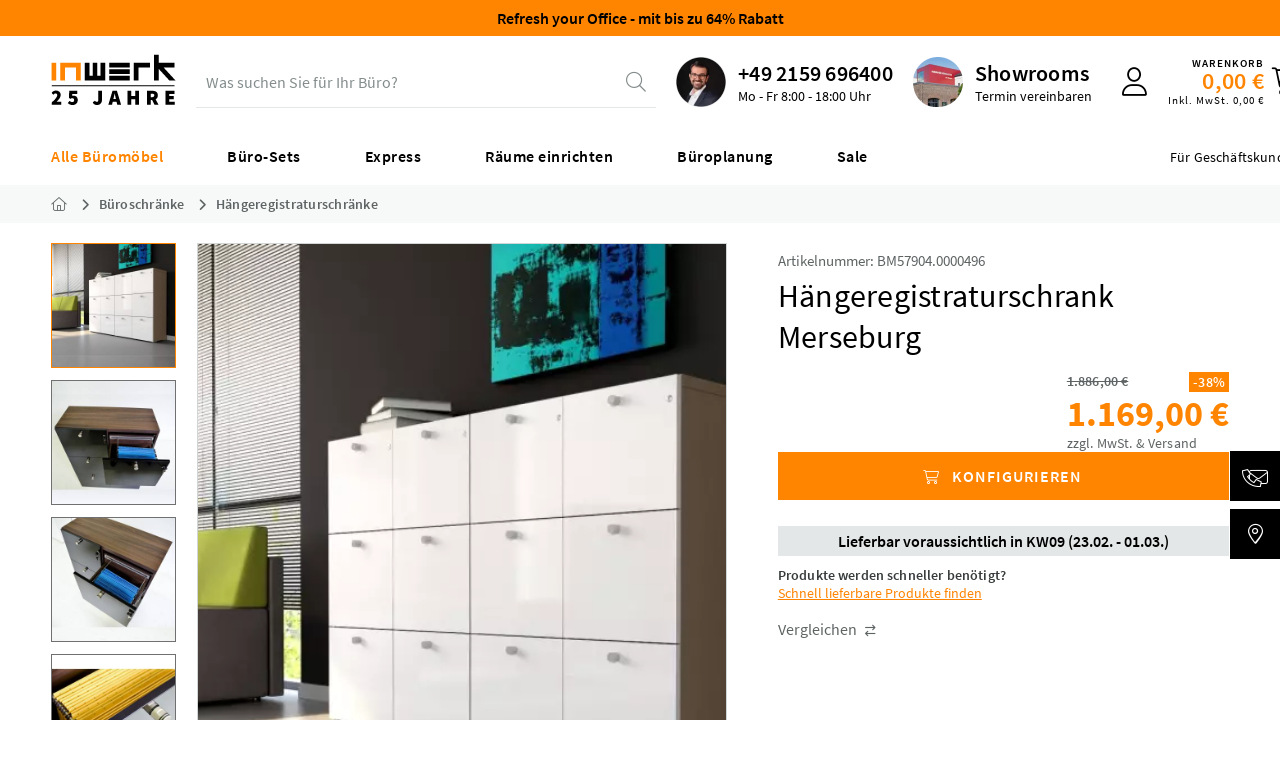

--- FILE ---
content_type: text/html; charset=UTF-8
request_url: https://www.inwerk-bueromoebel.de/bueroschraenke/haengeregistraturschraenke/haengeregistraturschrank-merseburg-3oh-bm57904.html
body_size: 30876
content:
<!DOCTYPE html>
<html class="no-js" lang="de" itemscope="itemscope" itemtype="https://schema.org/WebPage">
<head>
<meta charset="utf-8"><script>window.dataLayer = window.dataLayer || [];</script><script>window.dataLayer.push({"ecommerce":{"detail":{"actionField":{"list":"H\u00e4ngeregistraturschr\u00e4nke"},"products":[{"name":"H\u00e4ngeregistraturschrank Merseburg","id":"BM57904.0000496","price":"1169","brand":"Oscar","category":"H\u00e4ngeregistraturschr\u00e4nke","variant":""}]},"currencyCode":"EUR","impressions":[]},"google_tag_params":{"ecomm_pagetype":"product","ecomm_prodid":"BM57904.0000496"},"event":"detailView"});</script>
<script>
var googleTag = function(w,d,s,l,i){w[l]=w[l]||[];w[l].push({'gtm.start':new Date().getTime(),event:'gtm.js'});var f=d.getElementsByTagName(s)[0],j=d.createElement(s),dl=l!='dataLayer'?'&l='+l:'';j.async=true;j.src='https://www.googletagmanager.com/gtm.js?id='+i+dl+'';f.parentNode.insertBefore(j,f);};
</script>
<meta name="author" content="" />
<meta name="robots" content="            index,follow    " />
<meta name="revisit-after" content="15 days" />
<meta name="keywords" content="Hängeregistraturschrank, Front, Korpus, wählbar:, Merseburg, Ordnerhöhen
Ein, besonders, ästhetischer, OH, Schubladen., Ein, Möbel, Hochwertigkeit, starke, Ausstrahlung, unterstreicht., Durch, Kombination, Schränken, raumprägende" />
<meta name="description" content="Hängeregistraturschrank | 6 Auszüge | 3 OH | Front HPL-beschichtet | Korpus melaminbeschichtet | Farbe auswählbar" />
<meta property="og:type" content="product" />
<meta property="og:site_name" content="Inwerk Büromöbel" />
<meta property="og:url" content="https://www.inwerk-bueromoebel.de/bueroschraenke/haengeregistraturschraenke/haengeregistraturschrank-merseburg-3oh-bm57904.html" />
<meta property="og:title" content="Hängeregistraturschrank Merseburg" />
<meta property="og:description" content=" H&amp;auml;ngeregistraturschrank Merseburg mit 3 Ordnerh&amp;ouml;hen
Ein besonders &amp;auml;sthetischer H&amp;auml;ngeregistraturschrank, 3 OH - mit 6 Schubladen. Ein M&amp;ouml;bel, das seine Hochwertigkeit durch eine starke Ausstrahlung..." />
<meta property="og:image" content="https://www.inwerk-bueromoebel.de/media/image/c6/69/ec/haengeregistraturschrank-inwerk-merseburg-01.jpg" />
<meta name="twitter:card" content="product" />
<meta name="twitter:site" content="Inwerk Büromöbel" />
<meta name="twitter:title" content="Hängeregistraturschrank Merseburg" />
<meta name="twitter:description" content=" H&amp;auml;ngeregistraturschrank Merseburg mit 3 Ordnerh&amp;ouml;hen
Ein besonders &amp;auml;sthetischer H&amp;auml;ngeregistraturschrank, 3 OH - mit 6 Schubladen. Ein M&amp;ouml;bel, das seine Hochwertigkeit durch eine starke Ausstrahlung..." />
<meta name="twitter:image" content="https://www.inwerk-bueromoebel.de/media/image/c6/69/ec/haengeregistraturschrank-inwerk-merseburg-01.jpg" />
<meta property="product:brand" content="Oscar" />
<meta property="product:price" content="1169,00" />
<meta property="product:product_link" content="https://www.inwerk-bueromoebel.de/bueroschraenke/haengeregistraturschraenke/haengeregistraturschrank-merseburg-3oh-bm57904.html" />
<meta itemprop="copyrightHolder" content="Inwerk Büromöbel" />
<meta itemprop="copyrightYear" content="2025" />
<meta itemprop="isFamilyFriendly" content="True" />
<meta itemprop="image" content="https://www.inwerk-bueromoebel.de/media/vector/33/62/c6/inwerk-logoKLwSxvAcXehJ2.svg" />
<meta name="viewport" content="width=device-width, initial-scale=1.0">
<meta name="mobile-web-app-capable" content="yes">
<meta name="apple-mobile-web-app-title" content="Inwerk Büromöbel">
<meta name="apple-mobile-web-app-capable" content="yes">
<meta name="apple-mobile-web-app-status-bar-style" content="default">
<link rel="apple-touch-icon-precomposed" href="https://www.inwerk-bueromoebel.de/media/image/e6/4c/84/apple-touch-icon.png">
<link rel="shortcut icon" href="https://www.inwerk-bueromoebel.de/media/unknown/19/1e/f3/faviconbLrZaDrYmf2HS.ico">
<meta name="msapplication-navbutton-color" content="#ff8400" />
<meta name="application-name" content="Inwerk Büromöbel" />
<meta name="msapplication-starturl" content="https://www.inwerk-bueromoebel.de/" />
<meta name="msapplication-window" content="width=1024;height=768" />
<meta name="msapplication-TileImage" content="https://www.inwerk-bueromoebel.de/media/image/71/50/d6/mstile-150x150wZK5IzzwmThb9.png">
<meta name="msapplication-TileColor" content="#ff8400">
<meta name="theme-color" content="#ff8400" />
<link rel="canonical" href="https://www.inwerk-bueromoebel.de/bueroschraenke/haengeregistraturschraenke/haengeregistraturschrank-merseburg-3oh-bm57904.html" />
<link rel="preload" href="/web/webfonts/fa-light-300.woff2" as="font" type="font/woff2" crossorigin>
<link rel="preload" href="/themes/Frontend/InwerkB2Bv2/frontend/_public/src/fonts/sourcesanspro/400-regular/source-sans-pro-v14-latin-regular.woff2" as="font" type="font/woff2" crossorigin>
<link rel="preload" href="/themes/Frontend/InwerkB2Bv2/frontend/_public/src/fonts/sourcesanspro/600-semibold/source-sans-pro-v14-latin-600.woff2" as="font" type="font/woff2" crossorigin>
<link rel="preload" href="/themes/Frontend/InwerkB2Bv2/frontend/_public/src/fonts/sourcesanspro/700-bold/source-sans-pro-v14-latin-700.woff2" as="font" type="font/woff2" crossorigin>
<title itemprop="name">Hängeregistraturschrank Merseburg - 3 OH | Inwerk Büromöbel</title>
<link href="/web/cache/1768306182_76d7c25f57f86a6c66e02fabe741be66.css" media="all" rel="stylesheet" type="text/css" />
</head>
<body class="is--ctl-detail is--act-index is--no-sidebar" ><!-- WbmTagManager (noscript) -->
<noscript><iframe src="https://www.googletagmanager.com/ns.html?id=GTM-5J5TC3"
            height="0" width="0" style="display:none;visibility:hidden"></iframe></noscript>
<!-- End WbmTagManager (noscript) -->
<input type="hidden" id="jsLoadMethod" value="async">
<script>0</script>
<div class="js--overlay theme--dark is--closable"></div>
<script src="https://webcachex-eu.datareporter.eu/loader/v5/cmp-load.js?url=3266f5c6-8dec-4f08-9a00-54e62baa3a50.1bwTMAlP02Mo.6lZ" defer></script>
<div class="page-wrap">
<noscript class="noscript-main">
<div class="alert is--warning">
<div class="alert--icon">
<i class="icon--element icon--warning"></i>
</div>
<div class="alert--content">
Um Inwerk&#x20;B&#xFC;rom&#xF6;bel in vollem Umfang nutzen zu k&ouml;nnen, empfehlen wir Ihnen Javascript in Ihrem Browser zu aktiveren.
</div>
</div>
</noscript>
<header class="header-main">
    <div class="information--banner">
        <p><a href="https://www.inwerk-bueromoebel.de/aktionen" style="color: #000;">
  <strong>Refresh your Office - mit bis zu 64% Rabatt</strong>
</a></p>
    </div>

<div class="container">
<div class="header--navigation">
<div class="logo-main block-group" role="banner">
<div class="logo--shop block">
<a class="logo--link" href="https://www.inwerk-bueromoebel.de/" title="Inwerk Büromöbel - zur Startseite wechseln" aria-label="Inwerk Büromöbel - zur Startseite wechseln" >
<?xml version="1.0" encoding="UTF-8"?>
<svg id="Ebene_1" xmlns="http://www.w3.org/2000/svg" version="1.1" xmlns:xlink="http://www.w3.org/1999/xlink" viewBox="0 0 125 51.22">
<defs>
<style>
.st0 {
fill: #ff8500;
}
.st1 {
fill: none;
}
.st2 {
stroke: #000;
}
.st3 {
clip-path: url(#clippath);
}
</style>
<clipPath id="clippath">
<rect class="st1" x=".5" y=".64" width="124.05" height="49.66"/>
</clipPath>
</defs>
<polygon class="st0" points="29.72 26.13 25.07 26.13 25.07 13.34 13.9 13.34 13.9 26.13 9.25 26.13 9.25 8.65 29.73 8.65 29.72 26.13"/>
<polygon points="54.24 26.13 33.76 26.13 33.76 8.65 38.41 8.65 38.41 21.44 41.67 21.44 41.67 8.65 46.33 8.65 46.33 21.44 49.59 21.44 49.59 8.65 54.24 8.65 54.24 26.13"/>
<path d="M78.74,13.34h-20.48v-4.69h20.48v4.69ZM78.74,19.73h-20.48v-4.69h20.48v4.69ZM78.74,26.13h-20.48v-4.69h20.48v4.69Z"/>
<polygon points="103.11 .64 103.11 26.14 107.76 26.14 107.76 14.69 118.41 26.14 124.56 26.14 124.56 26.14 112.65 13.35 123.59 13.35 123.59 8.66 107.76 8.66 107.76 .64 103.11 .64"/>
<polygon points="87.42 26.13 82.77 26.13 82.77 8.65 99.08 8.65 99.08 13.34 87.42 13.34 87.42 26.13"/>
<rect class="st0" x=".56" y="8.65" width="4.65" height="17.48"/>
<g class="st3">
<path d="M114.55,50.04h9.12v-3.05h-5.47v-2.46h4.5v-3.05h-4.5v-2.16h5.26v-3.05h-8.91v13.79ZM99.74,42.53v-3.39h1.32c1.44,0,2.21.38,2.21,1.57s-.76,1.82-2.21,1.82h-1.32ZM96.09,50.04h3.65v-4.62h1.4l2.38,4.62h4.07l-2.99-5.35c1.34-.72,2.23-2.02,2.23-3.99,0-3.44-2.55-4.45-5.52-4.45h-5.22v13.79ZM76.53,50.04h3.65v-5.47h4.12v5.47h3.65v-13.79h-3.65v5.13h-4.12v-5.13h-3.65v13.79ZM57.31,50.04h3.73l.68-2.93h3.86l.68,2.93h3.86l-4.2-13.79h-4.41l-4.2,13.79ZM62.62,43.33c.34-1.32.68-2.97.98-4.37h.08c.34,1.38.68,3.05,1.02,4.37l.23.95h-2.55l.23-.95ZM46.07,50.29c3.35,0,4.92-2.33,4.92-5.18v-8.87h-3.65v8.57c0,1.82-.55,2.33-1.65,2.33-.68,0-1.36-.42-1.7-1.1l-2.29,1.57c.93,1.87,2.33,2.67,4.37,2.67M21.72,50.29c2.74,0,5.09-1.8,5.09-4.92s-1.99-4.33-4.33-4.33c-.45,0-.81.04-1.27.21l.17-1.95h4.84v-3.05h-7.98l-.34,6.92,1.57,1.02c.81-.51,1.15-.64,1.87-.64,1.06,0,1.82.64,1.82,1.91s-.72,1.91-1.99,1.91c-.98,0-1.91-.55-2.72-1.27l-1.61,2.29c1.1,1.1,2.67,1.91,4.88,1.91M.59,50.04h9.76v-3.05h-2.55c-.59,0-1.57.08-2.25.17,1.95-1.91,4.16-4.37,4.16-6.75,0-2.67-1.91-4.41-4.62-4.41-1.95,0-3.18.76-4.58,2.25l1.87,1.87c.64-.64,1.32-1.27,2.21-1.27.98,0,1.65.57,1.65,1.78,0,1.87-2.25,4.33-5.64,7.17v2.25Z"/>
<line class="st2" x1=".56" y1="31.23" x2="123.54" y2="31.23"/>
</g>
</svg>
</a>
</div>
</div>
<div class="division--navigation">
Für Geschäftskunden **
</div>
<nav class="navigation-trigger">
<ul class="navigation--list" role="menubar">
<li class="navigation--entry entry--menu-left" role="menuitem">
<a class="entry--link entry--trigger btn" href="#offcanvas--left" data-offcanvas="true" data-offCanvasSelector=".sidebar-main" aria-label="Menü">
<i class="fal fa-bars"></i>
</a>
</li>
</ul>
</nav>
<div class="entry--search search--container" >
<div class="search-dummy" id="search--trigger">
<span class="search-dummy__placeholder">
Was suchen Sie für Ihr Büro?
</span>
<i class="fal fa-search"></i>
</div>
</div>
<link crossorigin href="https://9UE5JXJU5A-dsn.algolia.net" rel="preconnect"/>
<script src="/themes/Frontend/InwerkB2Bv2/frontend/algolia-search/build/static/js/main.js?algcache=16177" async></script>
<link href="/themes/Frontend/InwerkB2Bv2/frontend/algolia-search/build/static/css/main.css?algcache=16177" rel="preload" as="style" onload="this.onload=null;this.rel='stylesheet'">
<noscript>
<link href="/themes/Frontend/InwerkB2Bv2/frontend/algolia-search/build/static/css/main.css?algcache=16177" rel="stylesheet">
</noscript>
<div id="root"></div>
<div id="autocomplete"></div>
<div id="algolia-config" data-algolia-applicationid="9UE5JXJU5A" data-algolia-indexname="prod_products" data-algolia-indexname-query-suggestions="prod_products_query_suggestions" data-algolia-searchapikey="598139d326f78ef2bd2c0bc795a37dc8" data-algolia-debouncetime="300" data-algolia-triggeraftercharacters="3" data-algolia-indexname-price-asc="prod_products_price_asc" data-algolia-indexname-price-desc="prod_products_price_desc" data-algolia-indexname-shippingTimeInDays-asc="prod_products_shippingTimeInDays_asc" data-algolia-indexname-shippingTimeInDays-desc="prod_products_shippingTimeInDays_desc" data-algolia-indexname-rating-desc="prod_products_rating_desc" data-algolia-usertoken="6924a540cbca4493bab04a7aeb99a589"
data-algolia-button-text-config="Konfigurieren" data-algolia-button-text-add="Hinzufügen" >
</div>
<nav class="shop--navigation block-group">
<ul class="navigation--list" role="menubar">
<li class="navigation--entry entry--hotline" data-header-contact="true" role="menuitem">
<div class="hotline--image">
<img src="/themes/Frontend/InwerkB2Bv2/frontend/_public/src/img/header/header-hotline.webp" alt="hotline" width="50" height="50" loading="lazy"/>
</div>
<a class="hotline--phone" href="tel:+492159696400">+49 2159 696400</a>
<div class="hotline--status">
Geschäftskundenhotline
</div>
<div class="hotline--opening-time is--hidden">
Mo - Fr 8:00 - 18:00 Uhr
</div>
</li>
<li class="navigation--entry entry--location" role="menuitem">
<div class="showrooms--image">
<img src="/themes/Frontend/InwerkB2Bv2/frontend/_public/src/img/header/header-showrooms.webp" alt="showrooms" width="50" height="50" loading="lazy"/>
</div>
<a class="showrooms--headline location--trigger" title="Ausstellungstermin vereinbaren" href="#show-hide-contact">Showrooms
</a>
<div class="showrooms--text">
<a class="location--trigger" title="Ausstellungstermin vereinbaren" href="#show-hide-contact">Termin vereinbaren
</a>
</div>
<div class="location--dropdown">
<div class="location--container">
<div class="location--border-container">
<div class="section-welcome">
<span class="welcome-headline">
Unsere Ausstellungen (B2B)
</span>
</div>
<button type="button" class="btn is--small" id="location--close-button">
<i class="icon--cross"></i>
</button>
<div class="section--locations">
<div class="section--location-callback">
<div class="img--container">
<div class="img--content">
<span class="headline">Ausstellung NRW</span>
<span class="subline">Meerbusch</span>
</div>
<img src="/themes/Frontend/InwerkB2Bv2/frontend/_public/src/img/exhibitions/exhibition-nrw.webp" alt="Bild des Standortes Meerbusch" title="Standort Meerbusch" loading="lazy">
</div>
<a class="item-link btn is--primary is--icon-left is--mobile-full" href="https://outlook.office365.com/owa/calendar/InwerkGmbH@inwerk.de/bookings/s/uZiEI2TkYECWSuDYmPwMoQ2" target="_blank" rel="nofollow noopener">
<i class="fa-solid fa-calendar-day"></i>
<span class="item-link-title">
Termin vereinbaren
</span>
</a>
</div>
<div class="section--location-callback">
<div class="img--container">
<div class="img--content">
<span class="headline">Ausstellung Hessen</span>
<span class="subline">Biebertal</span>
</div>
<img src="/themes/Frontend/InwerkB2Bv2/frontend/_public/src/img/exhibitions/exhibition-hessen.webp" alt="Bild des Standortes Biebertal" title="Standort Biebertal" loading="lazy">
</div>
<a class="item-link btn is--primary is--icon-left" href="https://outlook.office365.com/owa/calendar/InwerkGmbH@inwerk.de/bookings/s/YDOfA1FkNkKysLzmj_hQGw2" target="_blank" rel="nofollow noopener">
<i class="fa-solid fa-calendar-day"></i>
<span class="item-link-title">
Termin vereinbaren
</span>
</a>
</div>
<div class="section-contact-other">
<a class="listing-item-button" href="/kontakt" target="_blank" rel="noopener">
<i class="fa-light fa-envelope"></i>
Kontakt
</a>
</div>
</div>
</div>
</div>
</div>
</li>
<li class="navigation--entry entry--link entry--compare-popup top-bar--navigation" role="menuitem">
<div class="entry--compare btn is--hidden" role="menuitem" aria-haspopup="true" data-drop-down-menu="true">
    

</div>
</li>
<li class="navigation--entry entry--contact" role="menuitem">
<a class="entry--link contact--trigger btn" href="#show-hide-contact" title="Kontakt aufnehmen" aria-label="Kontakt aufnehmen">
<i class="fa-kit fa-contact-solid"></i>
</a>
<div class="contact--dropdown">
<div class="contact--container">
<div class="contact--border-container">
<div class="section-welcome">
<span class="welcome-headline">
Lassen Sie uns sprechen!
</span>
</div>
<button type="button" class="btn is--small" id="contact--close-button">
<i class="icon--cross"></i>
</button>
<div class="section--contact-germany">
<div class="listing-item-box" onclick="document.getElementById('officeGermanyTelLink').click()">
<div class="listing-item-content">
<span class="listing-item-times">
Mo. - Fr. 08:00 - 18:00 Uhr
</span>
<span class="listing-item-phone tel">
<a class="listing-item-link__phone" href="tel:08008810200">
<i class="fa-regular fa-phone"></i>
<span>0800-8810200</span>
</a>
</span>
<span class="listing-item-title">
+49 2159 696400
</span>
</div>
</div>
</div>
<div class="section-contact-callback-germany">
<a class="listing-item-link btn is--primary is--large is--icon-left" href="https://outlook.office365.com/owa/calendar/InwerkGmbH@inwerk.de/bookings/s/-bs-FR9NiUOQIETmCblT8g2" target="_blank" rel="nofollow noopener">
<i class="fa-regular fa-headphones"></i>
<span class="listing-item-title">
Rückruf vereinbaren
</span>
</a>
</div>
<div class="section-contact-other">
<a class="listing-item-button" href="https://www.inwerk-bueromoebel.de/faq" target="_blank" rel="nofollow noopener">
<i class="fa-regular fa-messages"></i>
Häufige Fragen
</a>
<a class="listing-item-button" href="/kontakt" target="_blank" rel="noopener">
<i class="fa-light fa-envelope"></i>
Kontakt
</a>
</div>
</div>
</div>
</div>
</li>

            
    




    <li class="navigation--entry entry--account with-slt"
        role="menuitem"
        data-offcanvas="true"
        data-offCanvasSelector=".account--dropdown-navigation">
        
            <a href="https://www.inwerk-bueromoebel.de/account"
               title="Mein Konto"
               aria-label="Mein Konto"
               class="entry--link account--link btn">
                <i class="fal fa-user"></i>
            </a>
        

                    
                <div class="account--dropdown-navigation">

                    
                        <div class="navigation--smartphone">
                            <div class="entry--close-off-canvas">
                                <a href="#close-account-menu"
                                   class="account--close-off-canvas"
                                   title="Menü schließen"
                                   aria-label="Menü schließen">
                                    Menü schließen <i class="icon--arrow-right"></i>
                                </a>
                            </div>
                        </div>
                    

                    
                            <div class="account--menu is--rounded is--personalized">
        
                            
                
                                            <span class="navigation--headline">
                            Mein Konto
                        </span>
                                    

                
                <div class="account--menu-container">

                    
                        
                        <ul class="sidebar--navigation navigation--list is--level0 show--active-items">
                            
                                
                                
            <li class="navigation--entry entry--signup">
            <span class="navigation--signin">
                <a href="https://www.inwerk-bueromoebel.de/account"
                   class="blocked--link btn is--primary navigation--signin-btn"
                   title="Anmelden"
                >
                    Anmelden
                </a>
                <span class="navigation--register">
                    oder
                    <a href="https://www.inwerk-bueromoebel.de/account"
                       class="blocked--link"
                       title="registrieren"
                    >
                        registrieren
                    </a>
                </span>
            </span>
        </li>
    

                                
                                
                                
                                
                                
                                
                                
                                
                                
                                
                                
                                
                                
                                
                                
                                                            
                        </ul>
                    
                </div>
                    
    </div>
                    
                </div>
            
            </li>






    <li class="navigation--entry entry--cart" role="menuitem">
        
        <a class="entry--link cart--link btn" href="https://www.inwerk-bueromoebel.de/checkout/cart" title="Warenkorb" aria-label="Warenkorb">
            <span class="cart--display">
                                    Warenkorb
                            </span>

            <span class="cart--amount">
                0,00&nbsp;&euro;
            </span>

            <span class="cart--amountwithtax">
                Inkl.&nbsp;MwSt.&nbsp;0,00&nbsp;&euro;
            </span>

            <span class="cart--icon">
                <span class="badge is--primary cart--quantity is--hidden">0</span>
                <i class="fal fa-shopping-cart"></i>
            </span>
        </a>
        <div class="ajax-loader">&nbsp;</div>
    </li>





</ul>
</nav>
</div>
</div>
<div class="navigation--flyout">
<div class="container">
<nav class="navigation-main">
<div class="navigation--list-wrapper">
<ul class="navigation--list container" role="menubar" itemscope="itemscope" itemtype="https://schema.org/SiteNavigationElement">
<li class="navigation--entry is--home" role="menuitem">
</li><li class="navigation--entry is--active" role="menuitem">
<a class="navigation--link is--active" href="https://www.inwerk-bueromoebel.de/alle-bueromoebel/" title="Alle Büromöbel" aria-label="Alle Büromöbel" itemprop="url">
<span itemprop="name">Alle Büromöbel</span>
</a>
</li><li class="navigation--entry" role="menuitem">
<a class="navigation--link " href="/arbeitsplatz-sets" title="Büro-Sets" aria-label="Büro-Sets" itemprop="url" target="_parent">
<span itemprop="name">Büro-Sets</span>
</a>
</li><li class="navigation--entry" role="menuitem">
<a class="navigation--link " href="/schnell-lieferbare-bueromoebel" title="Express" aria-label="Express" itemprop="url" target="_parent">
<span itemprop="name">Express</span>
</a>
</li><li class="navigation--entry" role="menuitem">
<a class="navigation--link " href="https://www.inwerk-bueromoebel.de/raeume-einrichten/" title="Räume einrichten" aria-label="Räume einrichten" itemprop="url">
<span itemprop="name">Räume einrichten</span>
</a>
</li><li class="navigation--entry" role="menuitem">
<a class="navigation--link " href="https://www.inwerk-bueromoebel.de/bueroplanung/" title="Büroplanung" aria-label="Büroplanung" itemprop="url">
<span itemprop="name">Büroplanung</span>
</a>
</li><li class="navigation--entry" role="menuitem">
<a class="navigation--link " href="https://www.inwerk-bueromoebel.de/sale" title="Sale" aria-label="Sale" itemprop="url">
<span itemprop="name">Sale</span>
</a>
</li>            </ul>
</div>
<div class="advanced-menu" data-advanced-menu="true" data-hoverDelay="150">
<div class="menu--container">
<div class="button-container">
<span class="button--close">
<i class="icon--cross"></i>
</span>
</div>
<div
class="content--wrapper has--content">
<ul class="menu--list menu--level-0 " style="width: 100%;" >
<li class="menu--list-item item--level-0 length--3 " style="width: 100%" >
<a href="https://www.inwerk-bueromoebel.de/buerotische/" class="menu--list-item-link " aria-label="Bürotische" title="Bürotische" >Bürotische</a>
<ul class="menu--list menu--level-1 " >
<li class="menu--list-item item--level-1 length--6 menu--list-item__contains-hidden" >
<a class="menu--list-item-link menu--list-item-link__hidden" aria-label="Arbeitsplatz" title="Arbeitsplatz" >Arbeitsplatz</a>
<ul class="menu--list menu--level-2 " >
<li class="menu--list-item item--level-2 length--0 " >
<a href="https://www.inwerk-bueromoebel.de/buerotische/hoehenverstellbare-schreibtische/" class="menu--list-item-link " aria-label="höhenverstellbare Schreibtische" title="höhenverstellbare Schreibtische" >höhenverstellbare Schreibtische</a>
</li>
<li class="menu--list-item item--level-2 length--0 " >
<a href="https://www.inwerk-bueromoebel.de/buerotische/buero-schreibtische/" class="menu--list-item-link " aria-label="Büro Schreibtische" title="Büro Schreibtische" >Büro Schreibtische</a>
</li>
<li class="menu--list-item item--level-2 length--0 " >
<a href="https://www.inwerk-bueromoebel.de/buerotische/team-schreibtische/" class="menu--list-item-link " aria-label="Team-Schreibtische" title="Team-Schreibtische" >Team-Schreibtische</a>
</li>
<li class="menu--list-item item--level-2 length--0 menu--list-item__contains-hidden" >
<a href="https://www.inwerk-bueromoebel.de/buerotische/glasschreibtische/" class="menu--list-item-link menu--list-item-link__hidden" aria-label="Glasschreibtische" title="Glasschreibtische" >Glasschreibtische</a>
</li>
<li class="menu--list-item item--level-2 length--0 " >
<a href="https://www.inwerk-bueromoebel.de/buerotische/hoehenverstellbare-eckschreibtische/" class="menu--list-item-link " aria-label="höhenverstellbare Eckschreibtische" title="höhenverstellbare Eckschreibtische" >höhenverstellbare Eckschreibtische</a>
</li>
<li class="menu--list-item item--level-2 length--0 " >
<a href="https://www.inwerk-bueromoebel.de/buerotische/eckschreibtische/" class="menu--list-item-link " aria-label="Eckschreibtische" title="Eckschreibtische" >Eckschreibtische</a>
</li>
</ul>
</li>
<li class="menu--list-item item--level-1 length--5 " >
<a class="menu--list-item-link " aria-label="Meeting &amp; Schulung" title="Meeting &amp; Schulung" >Meeting & Schulung</a>
<ul class="menu--list menu--level-2 " >
<li class="menu--list-item item--level-2 length--0 " >
<a href="https://www.inwerk-bueromoebel.de/buerotische/besprechungstische/" class="menu--list-item-link " aria-label="Besprechungstische" title="Besprechungstische" >Besprechungstische</a>
</li>
<li class="menu--list-item item--level-2 length--0 " >
<a href="https://www.inwerk-bueromoebel.de/buerotische/konferenztische/" class="menu--list-item-link " aria-label="Konferenztische" title="Konferenztische" >Konferenztische</a>
</li>
<li class="menu--list-item item--level-2 length--0 " >
<a href="https://www.inwerk-bueromoebel.de/buerotische/klapptische/" class="menu--list-item-link " aria-label="Klapptische" title="Klapptische" >Klapptische</a>
</li>
<li class="menu--list-item item--level-2 length--0 " >
<a href="https://www.inwerk-bueromoebel.de/buerotische/stehtische/" class="menu--list-item-link " aria-label="Stehtische" title="Stehtische" >Stehtische</a>
</li>
<li class="menu--list-item item--level-2 length--0 " >
<a href="https://www.inwerk-bueromoebel.de/buerotische/beistelltische/" class="menu--list-item-link " aria-label="Beistelltische" title="Beistelltische" >Beistelltische</a>
</li>
</ul>
</li>
<li class="menu--list-item item--level-1 length--2 " >
<a class="menu--list-item-link " aria-label="Komponenten" title="Komponenten" >Komponenten</a>
<ul class="menu--list menu--level-2 " >
<li class="menu--list-item item--level-2 length--0 " >
<a href="https://www.inwerk-bueromoebel.de/buerotische/tischgestelle/" class="menu--list-item-link " aria-label="Tischgestelle" title="Tischgestelle" >Tischgestelle</a>
</li>
<li class="menu--list-item item--level-2 length--0 " >
<a href="https://www.inwerk-bueromoebel.de/buerotische/tischplatten/" class="menu--list-item-link " aria-label="Tischplatten" title="Tischplatten" >Tischplatten</a>
</li>
</ul>
</li>
</ul>
</li>
<li class="menu--list-item item--level-0 length--3 " style="width: 100%" >
<a href="https://www.inwerk-bueromoebel.de/sitzmoebel/" class="menu--list-item-link " aria-label="Bürostühle" title="Bürostühle" >Bürostühle</a>
<ul class="menu--list menu--level-1 " >
<li class="menu--list-item item--level-1 length--5 menu--list-item__contains-hidden" >
<a class="menu--list-item-link menu--list-item-link__hidden" aria-label="Arbeitsplatz" title="Arbeitsplatz" >Arbeitsplatz</a>
<ul class="menu--list menu--level-2 " >
<li class="menu--list-item item--level-2 length--0 " >
<a href="https://www.inwerk-bueromoebel.de/sitzmoebel/buerodrehstuehle/" class="menu--list-item-link " aria-label="Bürodrehstühle" title="Bürodrehstühle" >Bürodrehstühle</a>
</li>
<li class="menu--list-item item--level-2 length--0 " >
<a href="https://www.inwerk-bueromoebel.de/sitzmoebel/chefsessel/" class="menu--list-item-link " aria-label="Chefsessel" title="Chefsessel" >Chefsessel</a>
</li>
<li class="menu--list-item item--level-2 length--0 " >
<a href="https://www.inwerk-bueromoebel.de/alle-bueromoebel/buerostuehle/arbeitsplatz/buerostuehle-150kg/" class="menu--list-item-link " aria-label="Bürostühle 150kg" title="Bürostühle 150kg" >Bürostühle 150kg</a>
</li>
<li class="menu--list-item item--level-2 length--0 menu--list-item__contains-hidden" >
<a href="https://www.inwerk-bueromoebel.de/sitzmoebel/arbeitsstuehle/" class="menu--list-item-link menu--list-item-link__hidden" aria-label="Arbeitsstühle" title="Arbeitsstühle" >Arbeitsstühle</a>
</li>
<li class="menu--list-item item--level-2 length--0 " >
<a href="https://www.inwerk-bueromoebel.de/sitzmoebel/stehhilfe/" class="menu--list-item-link " aria-label="Stehhilfe" title="Stehhilfe" >Stehhilfe</a>
</li>
</ul>
</li>
<li class="menu--list-item item--level-1 length--7 " >
<a class="menu--list-item-link " aria-label="Meeting &amp; Warten" title="Meeting &amp; Warten" >Meeting & Warten</a>
<ul class="menu--list menu--level-2 " >
<li class="menu--list-item item--level-2 length--0 " >
<a href="https://www.inwerk-bueromoebel.de/sitzmoebel/besucherstuehle/" class="menu--list-item-link " aria-label="Besucherstühle" title="Besucherstühle" >Besucherstühle</a>
</li>
<li class="menu--list-item item--level-2 length--0 " >
<a href="https://www.inwerk-bueromoebel.de/sitzmoebel/freischwinger/" class="menu--list-item-link " aria-label="Freischwinger" title="Freischwinger" >Freischwinger</a>
</li>
<li class="menu--list-item item--level-2 length--0 " >
<a href="https://www.inwerk-bueromoebel.de/sitzmoebel/konferenzstuehle/" class="menu--list-item-link " aria-label="Konferenzstühle" title="Konferenzstühle" >Konferenzstühle</a>
</li>
<li class="menu--list-item item--level-2 length--0 " >
<a href="https://www.inwerk-bueromoebel.de/sitzmoebel/polsterstuehle/" class="menu--list-item-link " aria-label="Polsterstühle" title="Polsterstühle" >Polsterstühle</a>
</li>
<li class="menu--list-item item--level-2 length--0 " >
<a href="https://www.inwerk-bueromoebel.de/sitzmoebel/stapelstuehle/" class="menu--list-item-link " aria-label="Stapelstühle" title="Stapelstühle" >Stapelstühle</a>
</li>
<li class="menu--list-item item--level-2 length--0 " >
<a href="https://www.inwerk-bueromoebel.de/sitzmoebel/barhocker/" class="menu--list-item-link " aria-label="Barhocker" title="Barhocker" >Barhocker</a>
</li>
<li class="menu--list-item item--level-2 length--0 " >
<a href="https://www.inwerk-bueromoebel.de/sitzmoebel/hocker/" class="menu--list-item-link " aria-label="Hocker" title="Hocker" >Hocker</a>
</li>
</ul>
</li>
<li class="menu--list-item item--level-1 length--2 menu--list-item__contains-hidden" >
<a class="menu--list-item-link menu--list-item-link__hidden" aria-label="weitere" title="weitere" >weitere</a>
<ul class="menu--list menu--level-2 " >
<li class="menu--list-item item--level-2 length--0 menu--list-item__contains-hidden" >
<a href="https://www.inwerk-bueromoebel.de/sitzmoebel/traversenbaenke/" class="menu--list-item-link menu--list-item-link__hidden" aria-label="Traversenbänke" title="Traversenbänke" >Traversenbänke</a>
</li>
<li class="menu--list-item item--level-2 length--0 menu--list-item__contains-hidden" >
<a href="https://www.inwerk-bueromoebel.de/sitzmoebel/sitzbaenke/" class="menu--list-item-link menu--list-item-link__hidden" aria-label="Sitzbänke" title="Sitzbänke" >Sitzbänke</a>
</li>
</ul>
</li>
</ul>
</li>
<li class="menu--list-item item--level-0 length--6 " style="width: 100%" >
<a href="https://www.inwerk-bueromoebel.de/bueroschraenke/" class="menu--list-item-link " aria-label="Büroschränke" title="Büroschränke" >Büroschränke</a>
<ul class="menu--list menu--level-1 " >
<li class="menu--list-item item--level-1 length--10 menu--list-item__contains-hidden" >
<a class="menu--list-item-link menu--list-item-link__hidden" aria-label="Klassische Büroschränke" title="Klassische Büroschränke" >Klassische Büroschränke</a>
<ul class="menu--list menu--level-2 " >
<li class="menu--list-item item--level-2 length--0 " >
<a href="https://www.inwerk-bueromoebel.de/bueroschraenke/masterbox-sideboards/" class="menu--list-item-link " aria-label="Masterbox Sideboard System" title="Masterbox Sideboard System" >Masterbox Sideboard System</a>
</li>
<li class="menu--list-item item--level-2 length--0 " >
<a href="https://www.inwerk-bueromoebel.de/bueroschraenke/masterbox-schraenke/" class="menu--list-item-link " aria-label="Masterbox Schrank System" title="Masterbox Schrank System" >Masterbox Schrank System</a>
</li>
<li class="menu--list-item item--level-2 length--0 " >
<a href="https://www.inwerk-bueromoebel.de/bueroschraenke/aktenschraenke/" class="menu--list-item-link " aria-label="Aktenschränke" title="Aktenschränke" >Aktenschränke</a>
</li>
<li class="menu--list-item item--level-2 length--0 " >
<a href="https://www.inwerk-bueromoebel.de/bueroschraenke/aktenregale/" class="menu--list-item-link " aria-label="Aktenregale" title="Aktenregale" >Aktenregale</a>
</li>
<li class="menu--list-item item--level-2 length--0 " >
<a href="https://www.inwerk-bueromoebel.de/bueroschraenke/buero-sideboards/" class="menu--list-item-link " aria-label="Büro Sideboards" title="Büro Sideboards" >Büro Sideboards</a>
</li>
<li class="menu--list-item item--level-2 length--0 " >
<a href="https://www.inwerk-bueromoebel.de/bueroschraenke/stahlschraenke/" class="menu--list-item-link " aria-label="Stahlschränke" title="Stahlschränke" >Stahlschränke</a>
</li>
<li class="menu--list-item item--level-2 length--0 " >
<a href="https://www.inwerk-bueromoebel.de/bueroschraenke/haengeregistraturschraenke/" class="menu--list-item-link " aria-label="Hängeregistraturschränke" title="Hängeregistraturschränke" >Hängeregistraturschränke</a>
</li>
<li class="menu--list-item item--level-2 length--0 menu--list-item__contains-hidden" >
<a href="https://www.inwerk-bueromoebel.de/bueroschraenke/garderobenschraenke/" class="menu--list-item-link menu--list-item-link__hidden" aria-label="Garderobenschränke" title="Garderobenschränke" >Garderobenschränke</a>
</li>
<li class="menu--list-item item--level-2 length--0 menu--list-item__contains-hidden" >
<a href="https://www.inwerk-bueromoebel.de/bueroschraenke/karteischraenke/" class="menu--list-item-link menu--list-item-link__hidden" aria-label="Karteischränke" title="Karteischränke" >Karteischränke</a>
</li>
<li class="menu--list-item item--level-2 length--0 menu--list-item__contains-hidden" >
<a href="https://www.inwerk-bueromoebel.de/bueroschraenke/schubladenschraenke/" class="menu--list-item-link menu--list-item-link__hidden" aria-label="Schubladenschränke" title="Schubladenschränke" >Schubladenschränke</a>
</li>
</ul>
</li>
<li class="menu--list-item item--level-1 length--1 menu--list-item__contains-hidden" >
<a class="menu--list-item-link menu--list-item-link__hidden" aria-label="Büro Regale" title="Büro Regale" >Büro Regale</a>
<ul class="menu--list menu--level-2 " >
<li class="menu--list-item item--level-2 length--0 menu--list-item__contains-hidden" >
<a href="https://www.inwerk-bueromoebel.de/bueroschraenke/metallregale/" class="menu--list-item-link menu--list-item-link__hidden" aria-label="Metallregale" title="Metallregale" >Metallregale</a>
</li>
</ul>
</li>
<li class="menu--list-item item--level-1 length--2 " >
<a class="menu--list-item-link " aria-label="Klassische Spinde" title="Klassische Spinde" >Klassische Spinde</a>
<ul class="menu--list menu--level-2 " >
<li class="menu--list-item item--level-2 length--0 " >
<a href="https://www.inwerk-bueromoebel.de/spinde-umkleiden/spinde/" class="menu--list-item-link " aria-label="Spinde" title="Spinde" >Spinde</a>
</li>
<li class="menu--list-item item--level-2 length--0 " >
<a href="https://www.inwerk-bueromoebel.de/spinde-umkleiden/schliessfaecher/" class="menu--list-item-link " aria-label="Schließfächer" title="Schließfächer" >Schließfächer</a>
</li>
</ul>
</li>
<li class="menu--list-item item--level-1 length--1 menu--list-item__contains-hidden" >
<a class="menu--list-item-link menu--list-item-link__hidden" aria-label="Schränke aus Stahl" title="Schränke aus Stahl" >Schränke aus Stahl</a>
<ul class="menu--list menu--level-2 " >
<li class="menu--list-item item--level-2 length--0 menu--list-item__contains-hidden" >
<a href="https://www.inwerk-bueromoebel.de/bueroschraenke/stahl-sideboards/" class="menu--list-item-link menu--list-item-link__hidden" aria-label="Stahl Sideboard" title="Stahl Sideboard" >Stahl Sideboard</a>
</li>
</ul>
</li>
<li class="menu--list-item item--level-1 length--4 " >
<a class="menu--list-item-link " aria-label="Bürocontainer" title="Bürocontainer" >Bürocontainer</a>
<ul class="menu--list menu--level-2 " >
<li class="menu--list-item item--level-2 length--0 " >
<a href="https://www.inwerk-bueromoebel.de/bueroschraenke/buero-caddys/" class="menu--list-item-link " aria-label="Büro Caddys" title="Büro Caddys" >Büro Caddys</a>
</li>
<li class="menu--list-item item--level-2 length--0 " >
<a href="https://www.inwerk-bueromoebel.de/bueroschraenke/rollcontainer/" class="menu--list-item-link " aria-label="Rollcontainer" title="Rollcontainer" >Rollcontainer</a>
</li>
<li class="menu--list-item item--level-2 length--0 " >
<a href="https://www.inwerk-bueromoebel.de/bueroschraenke/standcontainer/" class="menu--list-item-link " aria-label="Standcontainer" title="Standcontainer" >Standcontainer</a>
</li>
<li class="menu--list-item item--level-2 length--0 " >
<a href="https://www.inwerk-bueromoebel.de/bueroschraenke/masterbox-container/" class="menu--list-item-link " aria-label="Masterbox Container" title="Masterbox Container" >Masterbox Container</a>
</li>
</ul>
</li>
<li class="menu--list-item item--level-1 length--6 menu--list-item__contains-hidden" >
<a class="menu--list-item-link menu--list-item-link__hidden" aria-label="Stauraumsystem Masterbox®" title="Stauraumsystem Masterbox®" >Stauraumsystem Masterbox®</a>
<ul class="menu--list menu--level-2 " >
<li class="menu--list-item item--level-2 length--0 menu--list-item__contains-hidden" >
<a href="https://www.inwerk-bueromoebel.de/bueroschraenke/masterbox-module/" class="menu--list-item-link menu--list-item-link__hidden" aria-label="Masterbox® Module" title="Masterbox® Module" >Masterbox® Module</a>
</li>
<li class="menu--list-item item--level-2 length--0 menu--list-item__contains-hidden" >
<a href="https://www.inwerk-bueromoebel.de/bueroschraenke/masterbox-sideboards/" class="menu--list-item-link menu--list-item-link__hidden" aria-label="Masterbox® Sideboard System" title="Masterbox® Sideboard System" >Masterbox® Sideboard System</a>
</li>
<li class="menu--list-item item--level-2 length--0 menu--list-item__contains-hidden" >
<a href="https://www.inwerk-bueromoebel.de/bueroschraenke/masterbox-schraenke/" class="menu--list-item-link menu--list-item-link__hidden" aria-label="Masterbox® Schrank System" title="Masterbox® Schrank System" >Masterbox® Schrank System</a>
</li>
<li class="menu--list-item item--level-2 length--0 menu--list-item__contains-hidden" >
<a href="https://www.inwerk-bueromoebel.de/bueroschraenke/masterbox-container/" class="menu--list-item-link menu--list-item-link__hidden" aria-label="Masterbox® Container" title="Masterbox® Container" >Masterbox® Container</a>
</li>
<li class="menu--list-item item--level-2 length--0 menu--list-item__contains-hidden" >
<a href="https://www.inwerk-bueromoebel.de/bueroschraenke/masterbox-schliessfaecher/" class="menu--list-item-link menu--list-item-link__hidden" aria-label="Masterbox® Schließfächer" title="Masterbox® Schließfächer" >Masterbox® Schließfächer</a>
</li>
<li class="menu--list-item item--level-2 length--0 menu--list-item__contains-hidden" >
<a href="https://www.inwerk-bueromoebel.de/bueroschraenke/masterbox-regale/" class="menu--list-item-link menu--list-item-link__hidden" aria-label="Masterbox® Regal System" title="Masterbox® Regal System" >Masterbox® Regal System</a>
</li>
</ul>
</li>
</ul>
</li>
<li class="menu--list-item item--level-0 length--2 menu--list-item__contains-hidden" style="width: 100%" >
<a href="https://www.inwerk-bueromoebel.de/spinde-umkleiden/" class="menu--list-item-link menu--list-item-link__hidden" aria-label="Spinde &amp; Umkleiden" title="Spinde &amp; Umkleiden" >Spinde & Umkleiden</a>
<ul class="menu--list menu--level-1 " >
<li class="menu--list-item item--level-1 length--0 menu--list-item__contains-hidden" >
<a class="menu--list-item-link menu--list-item-link__hidden" aria-label="Klassische Spinde" title="Klassische Spinde" >Klassische Spinde</a>
</li>
<li class="menu--list-item item--level-1 length--1 menu--list-item__contains-hidden" >
<a class="menu--list-item-link menu--list-item-link__hidden" aria-label="Umkleiden" title="Umkleiden" >Umkleiden</a>
<ul class="menu--list menu--level-2 " >
<li class="menu--list-item item--level-2 length--0 menu--list-item__contains-hidden" >
<a href="https://www.inwerk-bueromoebel.de/spinde-umkleiden/garderobenbaenke/" class="menu--list-item-link menu--list-item-link__hidden" aria-label="Garderobenbänke" title="Garderobenbänke" >Garderobenbänke</a>
</li>
</ul>
</li>
</ul>
</li>
<li class="menu--list-item item--level-0 length--2 " style="width: 100%" >
<a href="https://www.inwerk-bueromoebel.de/akustikelemente/" class="menu--list-item-link " aria-label="Akustikelemente" title="Akustikelemente" >Akustikelemente</a>
<ul class="menu--list menu--level-1 " >
<li class="menu--list-item item--level-1 length--2 menu--list-item__contains-hidden" >
<a class="menu--list-item-link menu--list-item-link__hidden" aria-label="Akustik am Arbeitsplatz" title="Akustik am Arbeitsplatz" >Akustik am Arbeitsplatz</a>
<ul class="menu--list menu--level-2 " >
<li class="menu--list-item item--level-2 length--0 " >
<a href="https://www.inwerk-bueromoebel.de/akustikelemente/stellwaende/" class="menu--list-item-link " aria-label="Stellwände" title="Stellwände" >Stellwände</a>
</li>
<li class="menu--list-item item--level-2 length--0 " >
<a href="https://www.inwerk-bueromoebel.de/akustikelemente/tischtrennwaende/" class="menu--list-item-link " aria-label="Tischtrennwände" title="Tischtrennwände" >Tischtrennwände</a>
</li>
</ul>
</li>
<li class="menu--list-item item--level-1 length--4 menu--list-item__contains-hidden" >
<a class="menu--list-item-link menu--list-item-link__hidden" aria-label="Akustik im Büroraum" title="Akustik im Büroraum" >Akustik im Büroraum</a>
<ul class="menu--list menu--level-2 " >
<li class="menu--list-item item--level-2 length--0 " >
<a href="https://www.inwerk-bueromoebel.de/akustikelemente/deckensegel/" class="menu--list-item-link " aria-label="Deckensegel" title="Deckensegel" >Deckensegel</a>
</li>
<li class="menu--list-item item--level-2 length--0 " >
<a href="https://www.inwerk-bueromoebel.de/akustikelemente/wandabsorber/" class="menu--list-item-link " aria-label="Wandabsorber" title="Wandabsorber" >Wandabsorber</a>
</li>
<li class="menu--list-item item--level-2 length--0 " >
<a href="https://www.inwerk-bueromoebel.de/alle-bueromoebel/akustikelemente/akustik-im-bueroraum/moosbilder/" class="menu--list-item-link " aria-label="Moosbilder" title="Moosbilder" >Moosbilder</a>
</li>
<li class="menu--list-item item--level-2 length--0 " >
<a href="https://www.inwerk-bueromoebel.de/alle-bueromoebel/akustikelemente/akustik-im-bueroraum/pflanzenbilder/" class="menu--list-item-link " aria-label="Pflanzenbilder" title="Pflanzenbilder" >Pflanzenbilder</a>
</li>
</ul>
</li>
</ul>
</li>
<li class="menu--list-item item--level-0 length--2 " style="width: 100%" >
<a href="https://www.inwerk-bueromoebel.de/bueroleuchten/" class="menu--list-item-link " aria-label="Büroleuchten" title="Büroleuchten" >Büroleuchten</a>
<ul class="menu--list menu--level-1 " >
<li class="menu--list-item item--level-1 length--2 menu--list-item__contains-hidden" >
<a class="menu--list-item-link menu--list-item-link__hidden" aria-label="Arbeitsplatzleuchten" title="Arbeitsplatzleuchten" >Arbeitsplatzleuchten</a>
<ul class="menu--list menu--level-2 " >
<li class="menu--list-item item--level-2 length--0 " >
<a href="https://www.inwerk-bueromoebel.de/bueroleuchten/buero-stehleuchten/" class="menu--list-item-link " aria-label="Büro Stehleuchten" title="Büro Stehleuchten" >Büro Stehleuchten</a>
</li>
<li class="menu--list-item item--level-2 length--0 " >
<a href="https://www.inwerk-bueromoebel.de/bueroleuchten/schreibtischleuchten/" class="menu--list-item-link " aria-label="Schreibtischleuchten" title="Schreibtischleuchten" >Schreibtischleuchten</a>
</li>
</ul>
</li>
<li class="menu--list-item item--level-1 length--1 menu--list-item__contains-hidden" >
<a class="menu--list-item-link menu--list-item-link__hidden" aria-label="Raumbeleuchtung" title="Raumbeleuchtung" >Raumbeleuchtung</a>
<ul class="menu--list menu--level-2 " >
<li class="menu--list-item item--level-2 length--0 " >
<a href="https://www.inwerk-bueromoebel.de/bueroleuchten/buero-pendelleuchten/" class="menu--list-item-link " aria-label="Büro Pendelleuchten" title="Büro Pendelleuchten" >Büro Pendelleuchten</a>
</li>
</ul>
</li>
</ul>
</li>
<li class="menu--list-item item--level-0 length--1 " style="width: 100%" >
<a href="https://www.inwerk-bueromoebel.de/buero-lounge/" class="menu--list-item-link " aria-label="Büro Lounge" title="Büro Lounge" >Büro Lounge</a>
<ul class="menu--list menu--level-1 " >
<li class="menu--list-item item--level-1 length--4 menu--list-item__contains-hidden" >
<a class="menu--list-item-link menu--list-item-link__hidden" aria-label="Sitzmöbel" title="Sitzmöbel" >Sitzmöbel</a>
<ul class="menu--list menu--level-2 " >
<li class="menu--list-item item--level-2 length--0 " >
<a href="https://www.inwerk-bueromoebel.de/sitzmoebel/highback-sessel/" class="menu--list-item-link " aria-label="Highback Sessel" title="Highback Sessel" >Highback Sessel</a>
</li>
<li class="menu--list-item item--level-2 length--0 " >
<a href="https://www.inwerk-bueromoebel.de/sitzmoebel/highback-sofa/" class="menu--list-item-link " aria-label="Highback Sofa" title="Highback Sofa" >Highback Sofa</a>
</li>
<li class="menu--list-item item--level-2 length--0 " >
<a href="https://www.inwerk-bueromoebel.de/sitzmoebel/lounge-sessel/" class="menu--list-item-link " aria-label="Lounge Sessel" title="Lounge Sessel" >Lounge Sessel</a>
</li>
<li class="menu--list-item item--level-2 length--0 " >
<a href="https://www.inwerk-bueromoebel.de/sitzmoebel/lounge-sofa/" class="menu--list-item-link " aria-label="Lounge Sofa" title="Lounge Sofa" >Lounge Sofa</a>
</li>
</ul>
</li>
</ul>
</li>
<li class="menu--list-item item--level-0 length--2 " style="width: 100%" >
<a href="https://www.inwerk-bueromoebel.de/raumsysteme/" class="menu--list-item-link " aria-label="Raumsysteme" title="Raumsysteme" >Raumsysteme</a>
<ul class="menu--list menu--level-1 " >
<li class="menu--list-item item--level-1 length--8 menu--list-item__contains-hidden" >
<a class="menu--list-item-link menu--list-item-link__hidden" aria-label="Raum-in-Raum Systeme" title="Raum-in-Raum Systeme" >Raum-in-Raum Systeme</a>
<ul class="menu--list menu--level-2 " >
<li class="menu--list-item item--level-2 length--0 menu--list-item__contains-hidden" >
<a href="https://www.inwerk-bueromoebel.de/raumsysteme/raum-in-raum-systeme/" class="menu--list-item-link menu--list-item-link__hidden" aria-label="Rückzugsorte" title="Rückzugsorte" >Rückzugsorte</a>
</li>
<li class="menu--list-item item--level-2 length--0 " >
<a href="https://www.inwerk-bueromoebel.de/raumsysteme/meetingraeume/" class="menu--list-item-link " aria-label="Meetingboxen" title="Meetingboxen" >Meetingboxen</a>
</li>
<li class="menu--list-item item--level-2 length--0 " >
<a href="https://www.inwerk-bueromoebel.de/raumsysteme/telefonzellen/" class="menu--list-item-link " aria-label="Telefonboxen" title="Telefonboxen" >Telefonboxen</a>
</li>
<li class="menu--list-item item--level-2 length--0 " >
<a href="https://www.inwerk-bueromoebel.de/raumsysteme/arbeitsplaetze/" class="menu--list-item-link " aria-label="Workboxen" title="Workboxen" >Workboxen</a>
</li>
<li class="menu--list-item item--level-2 length--0 " >
<a href="https://www.inwerk-bueromoebel.de/raumsysteme/akustikmoebel/" class="menu--list-item-link " aria-label="Akustikmöbel" title="Akustikmöbel" >Akustikmöbel</a>
</li>
</ul>
</li>
<li class="menu--list-item item--level-1 length--1 menu--list-item__contains-hidden" >
<a class="menu--list-item-link menu--list-item-link__hidden" aria-label="Open Space Möbel" title="Open Space Möbel" >Open Space Möbel</a>
<ul class="menu--list menu--level-2 " >
<li class="menu--list-item item--level-2 length--0 menu--list-item__contains-hidden" >
<a href="https://www.inwerk-bueromoebel.de/raumsysteme/meetingpoint/" class="menu--list-item-link menu--list-item-link__hidden" aria-label="Open Space Meetingpoints" title="Open Space Meetingpoints" >Open Space Meetingpoints</a>
</li>
</ul>
</li>
</ul>
</li>
<li class="menu--list-item item--level-0 length--1 " style="width: 100%" >
<a href="https://www.inwerk-bueromoebel.de/empfangstheken/" class="menu--list-item-link " aria-label="Empfangstheken" title="Empfangstheken" >Empfangstheken</a>
<ul class="menu--list menu--level-1 " >
<li class="menu--list-item item--level-1 length--3 menu--list-item__contains-hidden" >
<a class="menu--list-item-link menu--list-item-link__hidden" aria-label="Empfang" title="Empfang" >Empfang</a>
<ul class="menu--list menu--level-2 " >
<li class="menu--list-item item--level-2 length--0 " >
<a href="https://www.inwerk-bueromoebel.de/empfangstheken/theken/" class="menu--list-item-link " aria-label="Theken" title="Theken" >Theken</a>
</li>
<li class="menu--list-item item--level-2 length--0 " >
<a href="https://www.inwerk-bueromoebel.de/empfangstheken/ecktheken/" class="menu--list-item-link " aria-label="Ecktheken" title="Ecktheken" >Ecktheken</a>
</li>
<li class="menu--list-item item--level-2 length--0 " >
<a href="https://www.inwerk-bueromoebel.de/empfangstheken/modulare-theken-masterbox/" class="menu--list-item-link " aria-label="Masterbox® modulare Theken" title="Masterbox® modulare Theken" >Masterbox® modulare Theken</a>
</li>
</ul>
</li>
</ul>
</li>
<li class="menu--list-item item--level-0 length--6 " style="width: 100%" >
<a href="https://www.inwerk-bueromoebel.de/buero-zubehoer/" class="menu--list-item-link " aria-label="Büro Zubehör" title="Büro Zubehör" >Büro Zubehör</a>
<ul class="menu--list menu--level-1 " >
<li class="menu--list-item item--level-1 length--5 menu--list-item__contains-hidden" >
<a class="menu--list-item-link menu--list-item-link__hidden" aria-label="Für den Tisch" title="Für den Tisch" >Für den Tisch</a>
<ul class="menu--list menu--level-2 " >
<li class="menu--list-item item--level-2 length--0 menu--list-item__contains-hidden" >
<a href="https://www.inwerk-bueromoebel.de/buero-zubehoer/ablagesysteme/" class="menu--list-item-link menu--list-item-link__hidden" aria-label="Ablagesysteme" title="Ablagesysteme" >Ablagesysteme</a>
</li>
<li class="menu--list-item item--level-2 length--0 menu--list-item__contains-hidden" >
<a href="https://www.inwerk-bueromoebel.de/buero-zubehoer/tischsteckdosen/" class="menu--list-item-link menu--list-item-link__hidden" aria-label="Tischsteckdosen" title="Tischsteckdosen" >Tischsteckdosen</a>
</li>
<li class="menu--list-item item--level-2 length--0 " >
<a href="https://www.inwerk-bueromoebel.de/buero-zubehoer/monitorhalterungen/" class="menu--list-item-link " aria-label="Monitorhalterungen" title="Monitorhalterungen" >Monitorhalterungen</a>
</li>
</ul>
</li>
<li class="menu--list-item item--level-1 length--3 menu--list-item__contains-hidden" >
<a class="menu--list-item-link menu--list-item-link__hidden" aria-label="Eingangsbereich" title="Eingangsbereich" >Eingangsbereich</a>
<ul class="menu--list menu--level-2 " >
<li class="menu--list-item item--level-2 length--0 menu--list-item__contains-hidden" >
<a href="https://www.inwerk-bueromoebel.de/buero-zubehoer/garderobenstaender/" class="menu--list-item-link menu--list-item-link__hidden" aria-label="Garderobenständer" title="Garderobenständer" >Garderobenständer</a>
</li>
<li class="menu--list-item item--level-2 length--0 menu--list-item__contains-hidden" >
<a href="https://www.inwerk-bueromoebel.de/buero-zubehoer/wandgarderoben/" class="menu--list-item-link menu--list-item-link__hidden" aria-label="Wandgarderoben" title="Wandgarderoben" >Wandgarderoben</a>
</li>
<li class="menu--list-item item--level-2 length--0 menu--list-item__contains-hidden" >
<a href="https://www.inwerk-bueromoebel.de/buero-zubehoer/prospektstaender/" class="menu--list-item-link menu--list-item-link__hidden" aria-label="Prospektständer" title="Prospektständer" >Prospektständer</a>
</li>
</ul>
</li>
<li class="menu--list-item item--level-1 length--4 menu--list-item__contains-hidden" >
<a class="menu--list-item-link menu--list-item-link__hidden" aria-label="Präsentation" title="Präsentation" >Präsentation</a>
<ul class="menu--list menu--level-2 " >
<li class="menu--list-item item--level-2 length--0 menu--list-item__contains-hidden" >
<a href="https://www.inwerk-bueromoebel.de/buero-zubehoer/flipcharts/" class="menu--list-item-link menu--list-item-link__hidden" aria-label="Flipcharts" title="Flipcharts" >Flipcharts</a>
</li>
<li class="menu--list-item item--level-2 length--0 menu--list-item__contains-hidden" >
<a href="https://www.inwerk-bueromoebel.de/buero-zubehoer/medienmoebel/" class="menu--list-item-link menu--list-item-link__hidden" aria-label="Medienmöbel" title="Medienmöbel" >Medienmöbel</a>
</li>
<li class="menu--list-item item--level-2 length--0 menu--list-item__contains-hidden" >
<a href="https://www.inwerk-bueromoebel.de/buero-zubehoer/stehpulte/" class="menu--list-item-link menu--list-item-link__hidden" aria-label="Stehpulte" title="Stehpulte" >Stehpulte</a>
</li>
<li class="menu--list-item item--level-2 length--0 menu--list-item__contains-hidden" >
<a href="https://www.inwerk-bueromoebel.de/buero-zubehoer/whiteboards/" class="menu--list-item-link menu--list-item-link__hidden" aria-label="Whiteboards" title="Whiteboards" >Whiteboards</a>
</li>
</ul>
</li>
<li class="menu--list-item item--level-1 length--3 menu--list-item__contains-hidden" >
<a class="menu--list-item-link menu--list-item-link__hidden" aria-label="Dekoration" title="Dekoration" >Dekoration</a>
<ul class="menu--list menu--level-2 " >
<li class="menu--list-item item--level-2 length--0 " >
<a href="https://www.inwerk-bueromoebel.de/buero-zubehoer/kunstpflanzen/" class="menu--list-item-link " aria-label="Kunstpflanzen" title="Kunstpflanzen" >Kunstpflanzen</a>
</li>
<li class="menu--list-item item--level-2 length--0 " >
<a href="https://www.inwerk-bueromoebel.de/buero-zubehoer/pflanzgefaesse/" class="menu--list-item-link " aria-label="Pflanzgefäße" title="Pflanzgefäße" >Pflanzgefäße</a>
</li>
<li class="menu--list-item item--level-2 length--0 menu--list-item__contains-hidden" >
<a href="https://www.inwerk-bueromoebel.de/buero-zubehoer/masterbox-pflanzgefaesse/" class="menu--list-item-link menu--list-item-link__hidden" aria-label="Masterbox® Pflanzgefäße" title="Masterbox® Pflanzgefäße" >Masterbox® Pflanzgefäße</a>
</li>
</ul>
</li>
<li class="menu--list-item item--level-1 length--1 menu--list-item__contains-hidden" >
<a class="menu--list-item-link menu--list-item-link__hidden" aria-label="Büro Teppiche" title="Büro Teppiche" >Büro Teppiche</a>
<ul class="menu--list menu--level-2 " >
<li class="menu--list-item item--level-2 length--0 " >
<a href="https://www.inwerk-bueromoebel.de/buero-teppiche/" class="menu--list-item-link " aria-label="Teppiche" title="Teppiche" >Teppiche</a>
</li>
</ul>
</li>
<li class="menu--list-item item--level-1 length--1 menu--list-item__contains-hidden" >
<a class="menu--list-item-link menu--list-item-link__hidden" aria-label="Lager" title="Lager" >Lager</a>
<ul class="menu--list menu--level-2 " >
<li class="menu--list-item item--level-2 length--0 menu--list-item__contains-hidden" >
<a href="https://www.inwerk-bueromoebel.de/buero-zubehoer/werkbaenke/" class="menu--list-item-link menu--list-item-link__hidden" aria-label="Werkbänke" title="Werkbänke" >Werkbänke</a>
</li>
</ul>
</li>
</ul>
</li>
<li class="menu--list-item item--level-0 length--1 menu--list-item__contains-hidden" style="width: 100%" >
<a href="https://www.inwerk-bueromoebel.de/alle-bueromoebel/outdoor-moebel/" class="menu--list-item-link menu--list-item-link__hidden" aria-label="Outdoor Möbel" title="Outdoor Möbel" >Outdoor Möbel</a>
<ul class="menu--list menu--level-1 " >
<li class="menu--list-item item--level-1 length--4 menu--list-item__contains-hidden" >
<a class="menu--list-item-link menu--list-item-link__hidden" aria-label="Wetterfeste Möbel" title="Wetterfeste Möbel" >Wetterfeste Möbel</a>
<ul class="menu--list menu--level-2 " >
<li class="menu--list-item item--level-2 length--0 menu--list-item__contains-hidden" >
<a href="https://www.inwerk-bueromoebel.de/alle-bueromoebel/outdoor-moebel/wetterfeste-moebel/neue-kategorie/" class="menu--list-item-link menu--list-item-link__hidden" aria-label="Neue Kategorie" title="Neue Kategorie" >Neue Kategorie</a>
</li>
<li class="menu--list-item item--level-2 length--0 menu--list-item__contains-hidden" >
<a href="https://www.inwerk-bueromoebel.de/alle-bueromoebel/outdoor-moebel/wetterfeste-moebel/outdoor-hocker/" class="menu--list-item-link menu--list-item-link__hidden" aria-label="Outdoor Hocker" title="Outdoor Hocker" >Outdoor Hocker</a>
</li>
<li class="menu--list-item item--level-2 length--0 menu--list-item__contains-hidden" >
<a href="https://www.inwerk-bueromoebel.de/alle-bueromoebel/outdoor-moebel/wetterfeste-moebel/outdoor-stuehle/" class="menu--list-item-link menu--list-item-link__hidden" aria-label="Outdoor Stühle" title="Outdoor Stühle" >Outdoor Stühle</a>
</li>
<li class="menu--list-item item--level-2 length--0 menu--list-item__contains-hidden" >
<a href="https://www.inwerk-bueromoebel.de/alle-bueromoebel/outdoor-moebel/wetterfeste-moebel/outdoor-tische/" class="menu--list-item-link menu--list-item-link__hidden" aria-label="Outdoor Tische" title="Outdoor Tische" >Outdoor Tische</a>
</li>
</ul>
</li>
</ul>
</li>
</ul>
</div>
</div>
<div class="menu--container">
<div class="button-container">
<span class="button--close">
<i class="icon--cross"></i>
</span>
</div>
</div>
<div class="menu--container">
<div class="button-container">
<span class="button--close">
<i class="icon--cross"></i>
</span>
</div>
</div>
<div class="menu--container">
<div class="button-container">
<span class="button--close">
<i class="icon--cross"></i>
</span>
</div>
<div
class="content--wrapper has--content">
<ul class="menu--list menu--level-0 " style="width: 100%;" >
<li class="menu--list-item item--level-0 length--0 " style="width: 100%" >
<a href="https://www.inwerk-bueromoebel.de/raeume-einrichten/arbeitsplatz/" class="menu--list-item-link " aria-label="Arbeitsplatz" title="Arbeitsplatz" >Arbeitsplatz</a>
</li>
<li class="menu--list-item item--level-0 length--0 " style="width: 100%" >
<a href="https://www.inwerk-bueromoebel.de/raeume-einrichten/empfang/" class="menu--list-item-link " aria-label="Empfang" title="Empfang" >Empfang</a>
</li>
<li class="menu--list-item item--level-0 length--0 " style="width: 100%" >
<a href="https://www.inwerk-bueromoebel.de/raeume-einrichten/chefbuero/" class="menu--list-item-link " aria-label="Chefbüro" title="Chefbüro" >Chefbüro</a>
</li>
<li class="menu--list-item item--level-0 length--0 " style="width: 100%" >
<a href="https://www.inwerk-bueromoebel.de/raeume-einrichten/konferenzraum/" class="menu--list-item-link " aria-label="Konferenzraum" title="Konferenzraum" >Konferenzraum</a>
</li>
<li class="menu--list-item item--level-0 length--0 " style="width: 100%" >
<a href="https://www.inwerk-bueromoebel.de/raeume-einrichten/meetingraum/" class="menu--list-item-link " aria-label="Meetingraum" title="Meetingraum" >Meetingraum</a>
</li>
<li class="menu--list-item item--level-0 length--0 " style="width: 100%" >
<a href="https://www.inwerk-bueromoebel.de/raeume-einrichten/seminarraum/" class="menu--list-item-link " aria-label="Seminarraum" title="Seminarraum" >Seminarraum</a>
</li>
<li class="menu--list-item item--level-0 length--0 " style="width: 100%" >
<a href="https://www.inwerk-bueromoebel.de/raeume-einrichten/besprechungsraum/" class="menu--list-item-link " aria-label="Besprechungsraum" title="Besprechungsraum" >Besprechungsraum</a>
</li>
<li class="menu--list-item item--level-0 length--0 " style="width: 100%" >
<a href="https://www.inwerk-bueromoebel.de/raeume-einrichten/open-space-buero/" class="menu--list-item-link " aria-label="Open Space Büro" title="Open Space Büro" >Open Space Büro</a>
</li>
<li class="menu--list-item item--level-0 length--0 " style="width: 100%" >
<a href="https://www.inwerk-bueromoebel.de/raeume-einrichten/umkleideraum/" class="menu--list-item-link " aria-label="Umkleideraum" title="Umkleideraum" >Umkleideraum</a>
</li>
<li class="menu--list-item item--level-0 length--0 " style="width: 100%" >
<a href="https://www.inwerk-bueromoebel.de/raeume-einrichten/lager-und-archiv/" class="menu--list-item-link " aria-label="Lager &amp; Archiv" title="Lager &amp; Archiv" >Lager & Archiv</a>
</li>
</ul>
</div>
</div>
<div class="menu--container">
<div class="button-container">
<span class="button--close">
<i class="icon--cross"></i>
</span>
</div>
<div
class="content--wrapper has--content">
<ul class="menu--list menu--level-0 mega-menu__vertical-skip-depth" style="width: 100%;" >
<li class="menu--list-item item--level-0 length--11 " style="width: 100%" >
<a href="https://www.inwerk-bueromoebel.de/bueroplanung/" class="menu--list-item-link " aria-label="Serviceleistungen" title="Serviceleistungen" >Serviceleistungen</a>
<ul class="menu--list menu--level-1 mega-menu__vertical-skip-depth" >
<li class="menu--list-item item--level-1 length--0 menu--list-item__contains-hidden" >
<a href="https://www.inwerk-bueromoebel.de/service-by-inwerk/homeoffice-loesungen/" class="menu--list-item-link menu--list-item-link__hidden" aria-label="Home Office Lösungen" title="Home Office Lösungen" >Home Office Lösungen</a>
</li>
<li class="menu--list-item item--level-1 length--0 " >
<a href="https://www.inwerk-bueromoebel.de/bueroplanung/" class="menu--list-item-link " aria-label="Büro planen" title="Büro planen" >Büro planen</a>
</li>
<li class="menu--list-item item--level-1 length--0 " >
<a href="https://www.inwerk-bueromoebel.de/service-by-inwerk/new-work-coaching-der-weg-in-die-neue-arbeitswelt" class="menu--list-item-link " aria-label="New Work Coaching" title="New Work Coaching" >New Work Coaching</a>
</li>
<li class="menu--list-item item--level-1 length--0 " >
<a href="https://www.inwerk-bueromoebel.de/service-by-inwerk/lichtplanung/" class="menu--list-item-link " aria-label="Lichtplanung" title="Lichtplanung" >Lichtplanung</a>
</li>
<li class="menu--list-item item--level-1 length--0 " >
<a href="https://www.inwerk-bueromoebel.de/service-by-inwerk/ergonomieberatung/" class="menu--list-item-link " aria-label="Ergonomieberatung" title="Ergonomieberatung" >Ergonomieberatung</a>
</li>
<li class="menu--list-item item--level-1 length--0 " >
<a href="https://www.inwerk-bueromoebel.de/service-by-inwerk/akustikberatung/" class="menu--list-item-link " aria-label="Akustikberatung" title="Akustikberatung" >Akustikberatung</a>
</li>
<li class="menu--list-item item--level-1 length--0 menu--list-item__contains-hidden" >
<a href="https://www.inwerk-bueromoebel.de/service-by-inwerk/newsletter-insider/" class="menu--list-item-link menu--list-item-link__hidden" aria-label="Newsletter Insider" title="Newsletter Insider" >Newsletter Insider</a>
</li>
<li class="menu--list-item item--level-1 length--0 " >
<a href="/magazin/" class="menu--list-item-link " aria-label="Inwerk Magazin" title="Inwerk Magazin" >Inwerk Magazin</a>
</li>
<li class="menu--list-item item--level-1 length--0 " >
<a href="https://www.inwerk-bueromoebel.de/service-by-inwerk/referenzprojekte/" class="menu--list-item-link " aria-label="Referenzprojekte" title="Referenzprojekte" >Referenzprojekte</a>
</li>
<li class="menu--list-item item--level-1 length--0 " >
<a href="/buero-budgetrechner" class="menu--list-item-link " aria-label="Budgetrechner" title="Budgetrechner" target="_parent" >Budgetrechner</a>
</li>
<li class="menu--list-item item--level-1 length--0 " >
<a href="http://www.inwerk-bueromoebel.de/fachplanung-medientechnik" class="menu--list-item-link " aria-label="Medientechnik" title="Medientechnik" >Medientechnik</a>
</li>
</ul>
</li>
</ul>
</div>
</div>
<div class="menu--container">
<div class="button-container">
<span class="button--close">
<i class="icon--cross"></i>
</span>
</div>
</div>
</div>
</nav>
</div>
</div>
<div class="container--ajax-cart" data-collapse-cart="true" data-displayMode="offcanvas" ></div>
</header>
<nav class="content--breadcrumb block">
<div class="container breadcrumb--overflow">
<ul class="breadcrumb--list" role="menu" itemscope itemtype="https://schema.org/BreadcrumbList">
<li role="menuitem" class="breadcrumb--entry" itemprop="itemListElement" itemscope itemtype="https://schema.org/ListItem">
<a class="breadcrumb--link" href="https://www.inwerk-bueromoebel.de/" title="Inwerk Büromöbel - " itemprop="item">
<i class="fal fa-house"></i>
</a>
<meta itemprop="name" content="Home" />
<meta itemprop="position" content="0"/>
</li>
<li role="menuitem" class="breadcrumb--entry" itemprop="itemListElement" itemscope itemtype="https://schema.org/ListItem">
<a class="breadcrumb--link" href="https://www.inwerk-bueromoebel.de/bueroschraenke/" title="Büroschränke" itemprop="item">
<link itemprop="url" href="https://www.inwerk-bueromoebel.de/bueroschraenke/"/>
<span class="breadcrumb--title" itemprop="name">Büroschränke</span>
</a>
<meta itemprop="position" content="2"/>
</li>
<li role="menuitem" class="breadcrumb--entry is--active" itemprop="itemListElement" itemscope itemtype="https://schema.org/ListItem">
<a class="breadcrumb--link" href="https://www.inwerk-bueromoebel.de/bueroschraenke/haengeregistraturschraenke/" title="Hängeregistraturschränke" itemprop="item">
<link itemprop="url" href="https://www.inwerk-bueromoebel.de/bueroschraenke/haengeregistraturschraenke/"/>
<span class="breadcrumb--title" itemprop="name">Hängeregistraturschränke</span>
</a>
<meta itemprop="position" content="4"/>
</li>
</ul>
</div>
</nav>
<section class="content-main container block-group">
<div class="content-main--inner">
<aside class="sidebar-main off-canvas">
<div class="navigation--smartphone">
<ul class="navigation--list ">
<li class="navigation--entry entry--close-off-canvas">
<a href="#close-categories-menu" title="Menü schließen" class="navigation--link">
Menü schließen <i class="icon--arrow-right"></i>
</a>
</li>
</ul>
<div class="mobile--switches">

    



            <div class="top-bar--currency navigation--entry">
            
                <form method="post" class="currency--form">
                    
                        <div class="field--select">
                            
                                <div class="select-field">
                                    <select name="__currency" class="currency--select" data-auto-submit="true">
                                                                                    <option value="1" selected="selected">
                                                &euro; EUR
                                            </option>
                                                                                    <option value="2">
                                                CHF
                                            </option>
                                                                            </select>
                                </div>
                            
                        </div>
                    
                </form>
            
        </div>
    

</div>
</div>
<div class="sidebar--categories-wrapper" data-subcategory-nav="true" data-mainCategoryId="5" data-categoryId="75" data-fetchUrl="/widgets/listing/getCategory/categoryId/75">
<div class="categories--headline navigation--headline">
Kategorien
</div>
<div class="sidebar--categories-navigation">
<ul class="sidebar--navigation categories--navigation navigation--list is--drop-down is--level0 is--rounded" role="menu">
<li class="navigation--entry has--sub-children" role="menuitem">
<a class="navigation--link link--go-forward" href="https://www.inwerk-bueromoebel.de/buerotische/" data-categoryId="36" data-fetchUrl="/widgets/listing/getCategory/categoryId/36" title="Bürotische" >
Bürotische
<span class="is--icon-right">
<i class="icon--arrow-right"></i>
</span>
</a>
</li>
<li class="navigation--entry has--sub-children" role="menuitem">
<a class="navigation--link link--go-forward" href="https://www.inwerk-bueromoebel.de/sitzmoebel/" data-categoryId="34" data-fetchUrl="/widgets/listing/getCategory/categoryId/34" title="Bürostühle" >
Bürostühle
<span class="is--icon-right">
<i class="icon--arrow-right"></i>
</span>
</a>
</li>
<li class="navigation--entry is--active has--sub-categories has--sub-children" role="menuitem">
<a class="navigation--link is--active has--sub-categories link--go-forward" href="https://www.inwerk-bueromoebel.de/bueroschraenke/" data-categoryId="25" data-fetchUrl="/widgets/listing/getCategory/categoryId/25" title="Büroschränke" >
Büroschränke
<span class="is--icon-right">
<i class="icon--arrow-right"></i>
</span>
</a>
</li>
<li class="navigation--entry has--sub-children" role="menuitem">
<a class="navigation--link link--go-forward" href="https://www.inwerk-bueromoebel.de/akustikelemente/" data-categoryId="30" data-fetchUrl="/widgets/listing/getCategory/categoryId/30" title="Akustikelemente" >
Akustikelemente
<span class="is--icon-right">
<i class="icon--arrow-right"></i>
</span>
</a>
</li>
<li class="navigation--entry has--sub-children" role="menuitem">
<a class="navigation--link link--go-forward" href="https://www.inwerk-bueromoebel.de/bueroleuchten/" data-categoryId="38" data-fetchUrl="/widgets/listing/getCategory/categoryId/38" title="Büroleuchten" >
Büroleuchten
<span class="is--icon-right">
<i class="icon--arrow-right"></i>
</span>
</a>
</li>
<li class="navigation--entry has--sub-children" role="menuitem">
<a class="navigation--link link--go-forward" href="https://www.inwerk-bueromoebel.de/buero-lounge/" data-categoryId="809" data-fetchUrl="/widgets/listing/getCategory/categoryId/809" title="Büro Lounge" >
Büro Lounge
<span class="is--icon-right">
<i class="icon--arrow-right"></i>
</span>
</a>
</li>
<li class="navigation--entry has--sub-children" role="menuitem">
<a class="navigation--link link--go-forward" href="https://www.inwerk-bueromoebel.de/raumsysteme/" data-categoryId="107" data-fetchUrl="/widgets/listing/getCategory/categoryId/107" title="Raumsysteme" >
Raumsysteme
<span class="is--icon-right">
<i class="icon--arrow-right"></i>
</span>
</a>
</li>
<li class="navigation--entry has--sub-children" role="menuitem">
<a class="navigation--link link--go-forward" href="https://www.inwerk-bueromoebel.de/empfangstheken/" data-categoryId="59" data-fetchUrl="/widgets/listing/getCategory/categoryId/59" title="Empfangstheken" >
Empfangstheken
<span class="is--icon-right">
<i class="icon--arrow-right"></i>
</span>
</a>
</li>
<li class="navigation--entry has--sub-children" role="menuitem">
<a class="navigation--link link--go-forward" href="https://www.inwerk-bueromoebel.de/buero-zubehoer/" data-categoryId="22" data-fetchUrl="/widgets/listing/getCategory/categoryId/22" title="Büro Zubehör" >
Büro Zubehör
<span class="is--icon-right">
<i class="icon--arrow-right"></i>
</span>
</a>
</li>
<li class="navigation--entry" role="menuitem">
<a class="navigation--link" href="/arbeitsplatz-sets" data-categoryId="1394" data-fetchUrl="/widgets/listing/getCategory/categoryId/1394" title="Büro-Sets" target="_parent">
Büro-Sets
</a>
</li>
<li class="navigation--entry" role="menuitem">
<a class="navigation--link" href="/schnell-lieferbare-bueromoebel" data-categoryId="1395" data-fetchUrl="/widgets/listing/getCategory/categoryId/1395" title="Express" target="_parent">
Express
</a>
</li>
<li class="navigation--entry has--sub-categories has--sub-children" role="menuitem">
<a class="navigation--link has--sub-categories link--go-forward" href="https://www.inwerk-bueromoebel.de/bueroplanung/" data-categoryId="806" data-fetchUrl="/widgets/listing/getCategory/categoryId/806" title="Büroplanung" >
Büroplanung
<span class="is--icon-right">
<i class="icon--arrow-right"></i>
</span>
</a>
<ul class="sidebar--navigation categories--navigation navigation--list is--level1 is--rounded" role="menu">
</ul>
</li>
<li class="navigation--entry" role="menuitem">
<a class="navigation--link" href="https://www.inwerk-bueromoebel.de/sale" data-categoryId="548" data-fetchUrl="/widgets/listing/getCategory/categoryId/548" title="Sale" >
Sale
</a>
</li>
</ul>
</div>
</div>
</aside>
<div class="content--wrapper">
<section class="product--detail-top">
<div class="content product--details" data-ajax-wishlist="true" data-compare-ajax="true" data-ajax-variants-container="true" >
<div class="product--detail-upper block-group">
<div class="product--detail--upper--image-buy-container">
<div
class="product--image-container image-slider" data-image-slider="true" data-image-gallery="true" data-maxZoom="0" data-thumbnails=".image--thumbnails" data-touchControls="true" >
<div class="image--thumbnails image-slider--thumbnails">
<div class="image-slider--thumbnails-slide">
<a href="https://www.inwerk-bueromoebel.de/media/image/c6/69/ec/haengeregistraturschrank-inwerk-merseburg-01.jpg" title="Vorschau: haengeregistraturschrank-inwerk-merseburg-01.jpg" class="thumbnail--link is--active">
<img srcset="https://www.inwerk-bueromoebel.de/media/image/84/06/89/haengeregistraturschrank-inwerk-merseburg-01_300x300.jpg, https://www.inwerk-bueromoebel.de/media/image/c9/78/97/haengeregistraturschrank-inwerk-merseburg-01_300x300@2x.jpg 2x" alt="Vorschau: haengeregistraturschrank-inwerk-merseburg-01.jpg" title="Vorschau: haengeregistraturschrank-inwerk-merseburg-01.jpg" class="thumbnail--image" />
</a>
<a href="https://www.inwerk-bueromoebel.de/media/image/90/e0/93/haengeregistraturschrank-inwerk-merseburg-02.jpg" title="Vorschau: haengeregistraturschrank-inwerk-merseburg-02.jpg" class="thumbnail--link">
<img srcset="https://www.inwerk-bueromoebel.de/media/image/be/54/b9/haengeregistraturschrank-inwerk-merseburg-02_300x300.jpg, https://www.inwerk-bueromoebel.de/media/image/d2/49/a0/haengeregistraturschrank-inwerk-merseburg-02_300x300@2x.jpg 2x" alt="Vorschau: haengeregistraturschrank-inwerk-merseburg-02.jpg" title="Vorschau: haengeregistraturschrank-inwerk-merseburg-02.jpg" class="thumbnail--image" />
</a>
<a href="https://www.inwerk-bueromoebel.de/media/image/2f/b2/44/haengeregistraturschrank-inwerk-merseburg-03.jpg" title="Vorschau: haengeregistraturschrank-inwerk-merseburg-03.jpg" class="thumbnail--link">
<img srcset="https://www.inwerk-bueromoebel.de/media/image/8a/76/87/haengeregistraturschrank-inwerk-merseburg-03_300x300.jpg, https://www.inwerk-bueromoebel.de/media/image/13/48/2c/haengeregistraturschrank-inwerk-merseburg-03_300x300@2x.jpg 2x" alt="Vorschau: haengeregistraturschrank-inwerk-merseburg-03.jpg" title="Vorschau: haengeregistraturschrank-inwerk-merseburg-03.jpg" class="thumbnail--image" />
</a>
<a href="https://www.inwerk-bueromoebel.de/media/image/ca/17/22/haengeregistraturschrank-inwerk-merseburg-04.jpg" title="Vorschau: haengeregistraturschrank-inwerk-merseburg-04.jpg" class="thumbnail--link">
<img srcset="https://www.inwerk-bueromoebel.de/media/image/02/ce/b3/haengeregistraturschrank-inwerk-merseburg-04_300x300.jpg, https://www.inwerk-bueromoebel.de/media/image/81/ef/00/haengeregistraturschrank-inwerk-merseburg-04_300x300@2x.jpg 2x" alt="Vorschau: haengeregistraturschrank-inwerk-merseburg-04.jpg" title="Vorschau: haengeregistraturschrank-inwerk-merseburg-04.jpg" class="thumbnail--image" />
</a>
<a href="https://www.inwerk-bueromoebel.de/media/image/66/62/d5/haengeregistraturschrank-inwerk-merseburg-05.jpg" title="Vorschau: haengeregistraturschrank-inwerk-merseburg-05.jpg" class="thumbnail--link">
<img srcset="https://www.inwerk-bueromoebel.de/media/image/8e/dc/41/haengeregistraturschrank-inwerk-merseburg-05_300x300.jpg, https://www.inwerk-bueromoebel.de/media/image/d6/69/ee/haengeregistraturschrank-inwerk-merseburg-05_300x300@2x.jpg 2x" alt="Vorschau: haengeregistraturschrank-inwerk-merseburg-05.jpg" title="Vorschau: haengeregistraturschrank-inwerk-merseburg-05.jpg" class="thumbnail--image" />
</a>
<a href="https://www.inwerk-bueromoebel.de/media/image/c4/7f/2c/96abcc07346b4dd98cf94bfa93d54f06.jpg" title="Vorschau: Produktbild" class="thumbnail--link">
<img srcset="https://www.inwerk-bueromoebel.de/media/image/bb/64/d4/96abcc07346b4dd98cf94bfa93d54f06_300x300.jpg, https://www.inwerk-bueromoebel.de/media/image/16/ae/14/96abcc07346b4dd98cf94bfa93d54f06_300x300@2x.jpg 2x" alt="Vorschau: Produktbild" title="Vorschau: Produktbild" class="thumbnail--image" />
</a>
</div>
</div>
<div class="image-slider--container">
<div class="product--badges">
</div>
<div class="image-slider--slide">
<div class="image--box image-slider--item">
<span class="image--element" data-img-large="https://www.inwerk-bueromoebel.de/media/image/8d/32/f4/haengeregistraturschrank-inwerk-merseburg-01_1280x1280.jpg" data-img-small="https://www.inwerk-bueromoebel.de/media/image/84/06/89/haengeregistraturschrank-inwerk-merseburg-01_300x300.jpg" data-img-original="https://www.inwerk-bueromoebel.de/media/image/c6/69/ec/haengeregistraturschrank-inwerk-merseburg-01.jpg" data-img-webp-original="https://www.inwerk-bueromoebel.de/media/image/36/8f/e9/haengeregistraturschrank-inwerk-merseburg-01.webp" data-alt="haengeregistraturschrank-inwerk-merseburg-01.jpg">
<span class="image--media">
<picture>
<source srcset="https://www.inwerk-bueromoebel.de/media/image/64/5d/be/haengeregistraturschrank-inwerk-merseburg-01_600x600.webp, https://www.inwerk-bueromoebel.de/media/image/2d/0b/22/haengeregistraturschrank-inwerk-merseburg-01_600x600@2x.webp 2x" type="image/webp">
<img loading="lazy" srcset="https://www.inwerk-bueromoebel.de/media/image/33/69/61/haengeregistraturschrank-inwerk-merseburg-01_600x600.jpg, https://www.inwerk-bueromoebel.de/media/image/39/8f/4b/haengeregistraturschrank-inwerk-merseburg-01_600x600@2x.jpg 2x" src="https://www.inwerk-bueromoebel.de/media/image/33/69/61/haengeregistraturschrank-inwerk-merseburg-01_600x600.jpg" alt="haengeregistraturschrank-inwerk-merseburg-01.jpg" itemprop="image" />
</picture>
</span>
</span>
</div>
<div class="image--box image-slider--item">
<span class="image--element" data-img-large="https://www.inwerk-bueromoebel.de/media/image/4a/15/e9/haengeregistraturschrank-inwerk-merseburg-02_1280x1280.jpg" data-img-small="https://www.inwerk-bueromoebel.de/media/image/be/54/b9/haengeregistraturschrank-inwerk-merseburg-02_300x300.jpg" data-img-original="https://www.inwerk-bueromoebel.de/media/image/23/da/d9/haengeregistraturschrank-inwerk-merseburg-02_1024x1024.jpg" data-img-webp-original="https://www.inwerk-bueromoebel.de/media/image/2c/f0/bf/haengeregistraturschrank-inwerk-merseburg-02_1024x1024.webp" data-alt="haengeregistraturschrank-inwerk-merseburg-02.jpg">
<span class="image--media">
<picture>
<source srcset="https://www.inwerk-bueromoebel.de/media/image/5f/68/3b/haengeregistraturschrank-inwerk-merseburg-02_600x600.webp, https://www.inwerk-bueromoebel.de/media/image/34/84/58/haengeregistraturschrank-inwerk-merseburg-02_600x600@2x.webp 2x" type="image/webp">
<img loading="lazy" srcset="https://www.inwerk-bueromoebel.de/media/image/e7/75/87/haengeregistraturschrank-inwerk-merseburg-02_600x600.jpg, https://www.inwerk-bueromoebel.de/media/image/9a/14/8b/haengeregistraturschrank-inwerk-merseburg-02_600x600@2x.jpg 2x" alt="haengeregistraturschrank-inwerk-merseburg-02.jpg" itemprop="image" />
</picture>
</span>
</span>
</div>
<div class="image--box image-slider--item">
<span class="image--element" data-img-large="https://www.inwerk-bueromoebel.de/media/image/c0/0d/c7/haengeregistraturschrank-inwerk-merseburg-03_1280x1280.jpg" data-img-small="https://www.inwerk-bueromoebel.de/media/image/8a/76/87/haengeregistraturschrank-inwerk-merseburg-03_300x300.jpg" data-img-original="https://www.inwerk-bueromoebel.de/media/image/6a/e8/51/haengeregistraturschrank-inwerk-merseburg-03_1024x1024.jpg" data-img-webp-original="https://www.inwerk-bueromoebel.de/media/image/fa/d6/ac/haengeregistraturschrank-inwerk-merseburg-03_1024x1024.webp" data-alt="haengeregistraturschrank-inwerk-merseburg-03.jpg">
<span class="image--media">
<picture>
<source srcset="https://www.inwerk-bueromoebel.de/media/image/f4/1c/bf/haengeregistraturschrank-inwerk-merseburg-03_600x600.webp, https://www.inwerk-bueromoebel.de/media/image/59/f4/45/haengeregistraturschrank-inwerk-merseburg-03_600x600@2x.webp 2x" type="image/webp">
<img loading="lazy" srcset="https://www.inwerk-bueromoebel.de/media/image/cf/f2/b3/haengeregistraturschrank-inwerk-merseburg-03_600x600.jpg, https://www.inwerk-bueromoebel.de/media/image/2c/5e/fa/haengeregistraturschrank-inwerk-merseburg-03_600x600@2x.jpg 2x" alt="haengeregistraturschrank-inwerk-merseburg-03.jpg" itemprop="image" />
</picture>
</span>
</span>
</div>
<div class="image--box image-slider--item">
<span class="image--element" data-img-large="https://www.inwerk-bueromoebel.de/media/image/7f/12/b9/haengeregistraturschrank-inwerk-merseburg-04_1280x1280.jpg" data-img-small="https://www.inwerk-bueromoebel.de/media/image/02/ce/b3/haengeregistraturschrank-inwerk-merseburg-04_300x300.jpg" data-img-original="https://www.inwerk-bueromoebel.de/media/image/b3/cd/90/haengeregistraturschrank-inwerk-merseburg-04_1024x1024.jpg" data-img-webp-original="https://www.inwerk-bueromoebel.de/media/image/8d/c5/f5/haengeregistraturschrank-inwerk-merseburg-04_1024x1024.webp" data-alt="haengeregistraturschrank-inwerk-merseburg-04.jpg">
<span class="image--media">
<picture>
<source srcset="https://www.inwerk-bueromoebel.de/media/image/fc/6d/7c/haengeregistraturschrank-inwerk-merseburg-04_600x600.webp, https://www.inwerk-bueromoebel.de/media/image/31/fa/10/haengeregistraturschrank-inwerk-merseburg-04_600x600@2x.webp 2x" type="image/webp">
<img loading="lazy" srcset="https://www.inwerk-bueromoebel.de/media/image/26/d0/9d/haengeregistraturschrank-inwerk-merseburg-04_600x600.jpg, https://www.inwerk-bueromoebel.de/media/image/65/4e/f8/haengeregistraturschrank-inwerk-merseburg-04_600x600@2x.jpg 2x" alt="haengeregistraturschrank-inwerk-merseburg-04.jpg" itemprop="image" />
</picture>
</span>
</span>
</div>
<div class="image--box image-slider--item">
<span class="image--element" data-img-large="https://www.inwerk-bueromoebel.de/media/image/ab/31/e9/haengeregistraturschrank-inwerk-merseburg-05_1280x1280.jpg" data-img-small="https://www.inwerk-bueromoebel.de/media/image/8e/dc/41/haengeregistraturschrank-inwerk-merseburg-05_300x300.jpg" data-img-original="https://www.inwerk-bueromoebel.de/media/image/00/fd/1e/haengeregistraturschrank-inwerk-merseburg-05_1024x1024.jpg" data-img-webp-original="https://www.inwerk-bueromoebel.de/media/image/2c/b1/fb/haengeregistraturschrank-inwerk-merseburg-05_1024x1024.webp" data-alt="haengeregistraturschrank-inwerk-merseburg-05.jpg">
<span class="image--media">
<picture>
<source srcset="https://www.inwerk-bueromoebel.de/media/image/69/8b/cc/haengeregistraturschrank-inwerk-merseburg-05_600x600.webp, https://www.inwerk-bueromoebel.de/media/image/36/2a/f5/haengeregistraturschrank-inwerk-merseburg-05_600x600@2x.webp 2x" type="image/webp">
<img loading="lazy" srcset="https://www.inwerk-bueromoebel.de/media/image/c2/37/e4/haengeregistraturschrank-inwerk-merseburg-05_600x600.jpg, https://www.inwerk-bueromoebel.de/media/image/b4/84/58/haengeregistraturschrank-inwerk-merseburg-05_600x600@2x.jpg 2x" alt="haengeregistraturschrank-inwerk-merseburg-05.jpg" itemprop="image" />
</picture>
</span>
</span>
</div>
<div class="image--box image-slider--item">
<span class="image--element" data-img-large="https://www.inwerk-bueromoebel.de/media/image/3d/92/e4/96abcc07346b4dd98cf94bfa93d54f06_1280x1280.jpg" data-img-small="https://www.inwerk-bueromoebel.de/media/image/bb/64/d4/96abcc07346b4dd98cf94bfa93d54f06_300x300.jpg" data-img-original="https://www.inwerk-bueromoebel.de/media/image/13/a7/84/96abcc07346b4dd98cf94bfa93d54f06_1024x1024.jpg" data-img-webp-original="https://www.inwerk-bueromoebel.de/media/image/8a/96/28/96abcc07346b4dd98cf94bfa93d54f06_1024x1024.webp" data-alt="Produktbild">
<span class="image--media">
<picture>
<source srcset="https://www.inwerk-bueromoebel.de/media/image/14/31/b5/96abcc07346b4dd98cf94bfa93d54f06_600x600.webp, https://www.inwerk-bueromoebel.de/media/image/e1/66/b0/96abcc07346b4dd98cf94bfa93d54f06_600x600@2x.webp 2x" type="image/webp">
<img loading="lazy" srcset="https://www.inwerk-bueromoebel.de/media/image/ee/9b/ec/96abcc07346b4dd98cf94bfa93d54f06_600x600.jpg, https://www.inwerk-bueromoebel.de/media/image/17/31/f8/96abcc07346b4dd98cf94bfa93d54f06_600x600@2x.jpg 2x" alt="Produktbild" itemprop="image" />
</picture>
</span>
</span>
</div>
</div>
</div>
<div class="product--supplier--container">
<div class="product--supplier">
<a href="https://www.inwerk-bueromoebel.de/marken/oscar/" title="Weitere Artikel von Oscar" class="product--supplier-link">
<picture>
<source srcset="https://www.inwerk-bueromoebel.de/media/image/6b/f4/c3/oscar_v3_160x160.webp, https://www.inwerk-bueromoebel.de/media/image/75/c2/94/oscar_v3_160x160@2x.webp 2x" type="image/webp"/>
<img src="https://www.inwerk-bueromoebel.de/media/image/fa/c0/9e/oscar_v3_160x160.jpg" srcset="https://www.inwerk-bueromoebel.de/media/image/fa/c0/9e/oscar_v3_160x160.jpg, https://www.inwerk-bueromoebel.de/media/image/d7/5c/50/oscar_v3_160x160@2x.jpg 2x" alt="Oscar" width="158" height="40"/>
</picture>
</a>
</div>
</div>
<script>
let viewportWidth = window.innerWidth || document.documentElement.clientWidth;
// Disable slide dragging for viewports m, l, xl (>= 768px)
if (viewportWidth >= 768) {
document.querySelector('.product--image-container').setAttribute('data-touchControls', false);
}
</script>
</div>
<div class="product--detail--upper-right">
<div class="product--detail--upper--header--container">
<div class="product--detail--upper-header-hints-container">
<div class="product--detail--upper-actions-container">
<div class="product--detail--upper-actions-articlenumber" itemprop="sku">
Artikelnummer: BM57904.0000496
</div>
<div class="product--rating-container">
<a href="#ratingsContent" class="product--rating-link" rel="nofollow" title="Bewertung abgeben" data-scroll="true" data-scrollTarget="#ratingsContent">
<span class="product--rating">
</span>
</a>
</div>
</div>
<header class="product--header">
<div class="product--info">
<h1 class="product--title" itemprop="name">
Hängeregistraturschrank Merseburg
</h1>
<meta itemprop="gtin13" content="4250660623903"/>
</div>
</header>
</div>
</div>
<div class="product--detail--upper--buy--container">
<div
class="product--buybox block">
<div itemprop="offers" itemscope
itemtype="https://schema.org/Offer" class="buybox--inner">
<div class="product--price-shipping-container">
<div class="product--detail--hint-text--free-delivery"></div>
<div class="product--price-shipping-wrapper">
<meta itemprop="priceCurrency" content="EUR"/>
<meta itemprop="url" content="https://www.inwerk-bueromoebel.de/bueroschraenke/haengeregistraturschraenke/haengeregistraturschrank-merseburg-3oh-bm57904.html"/>
<div class="product--price price--default price--discount">
<span class="price--content content--default">
<meta itemprop="price" content="1169.00"/>
1.169,00&nbsp;&euro;
</span>
<span class="content--discount">
<span class="price--line-through-wrapper">
<span class="price--line-through">
1.886,00&nbsp;&euro;
</span>
</span>
<span class="content--savings">
-38%
</span>
</span>
</div>
<span itemprop="sku" content="BM57904.0000496"></span>
<span itemprop="url" content="https://www.inwerk-bueromoebel.de/bueroschraenke/haengeregistraturschraenke/haengeregistraturschrank-merseburg-3oh-bm57904.html"></span>
<span itemprop="availability" href="https://schema.org/InStock"></span>
<div class="shipping-hint-link" data-shipping-information="true" data-ordernumber="BM57904.0000496" data-free-delivery="Versandkostenfrei (DE)" data-shipping-url="/widgets/customShippingController/getDefaultShippingCosts" data-text1="zzgl. MwSt. (" data-link1="Service" data-link-express="Serviceoptionen">
<a class="shipping-hint-info-link" href="javascript:void(0)">
zzgl. MwSt. & Versand
</a>
</div>
</div>
</div>
<div class="product--buy-container">
<div class="product--buy-button">
<form name="sAddToBasket" method="post" action="https://www.inwerk-bueromoebel.de/checkout/addArticle" class="buybox--form" data-add-article="true" data-eventName="submit" data-showModal="false" data-addArticleUrl="https://www.inwerk-bueromoebel.de/checkout/ajaxAddArticleCart" >
<input type="hidden" name="sActionIdentifier" value="" />
<input type="hidden" name="sAddAccessories" id="sAddAccessories" value="" />
<input type="hidden" name="sAdd" value="BM57904.0000496" />
<div class="buybox--button-container block-group">
<div class="buybox--quantity--buybutton--container">
<div class="pcon-iframe-detail">
<a data-trigger="openPconModalTrigger" class="btn is--primary is--icon-left is--large">
<i class="fal fa-shopping-cart"></i>
<span class="btn-text">
Konfigurieren
</span>
</a>
</div>
</div>
</div>
</form>
</div>
<p class="product--shipping-date">
Lieferbar voraussichtlich in KW09 (23.02. - 01.03.)
</p>
<div class="product--delivery">
<div class="product--detail--hint">
<div class="product--detail--hint-text">
<p>
Produkte werden schneller benötigt?
</p>
<div class="product--detail--deliver-hint-overlay--container">
<a href="/bueroschraenke/haengeregistraturschraenke/haengeregistraturschrank-merseburg-3oh-bm57904.html?products[sortBy]=prod_products_shippingTimeInDays_asc&products[hierarchicalMenu][hierarchicalCategories.lvl0][0]=B%C3%BCroschr%C3%A4nke&products[hierarchicalMenu][hierarchicalCategories.lvl0][1]=Klassische%20B%C3%BCroschr%C3%A4nke&products[hierarchicalMenu][hierarchicalCategories.lvl0][2]=H%C3%A4ngeregistraturschr%C3%A4nke&products[range][detail_shippingTimeInDays]=:40" class="product--detail--deliver-hint-overlay--trigger" rel="nofollow">
Schnell lieferbare Produkte finden
</a>
</div>
</div>
</div>
</div>
<div class="product--actions">
<form action="https://www.inwerk-bueromoebel.de/compare/add_article/articleID/553" method="post" class="action--form">
<button type="submit" data-product-compare-add="true" title="Vergleichen" class="action--link action--compare">
Vergleichen <i class="fa fa-exchange"></i>
</button>
</form>
</div>
</div>
<div class="product--configurator">
</div>

</div>
</div>
</div>
</div>
</div>
<div class="product--detail--info-container-offcanvas">
<div class="product--detail--info-content-offcanvas" id="shipping-hint">
<button type="button" class="product--detail--info-content-offcanvas-close">
<i class="icon--cross"></i>
</button>
<div class="is--scrollable">
<span class="product--detail--info-content-offcanvas-headline">
Versand & Services
</span>
<div class="product--detail--info-content-offcanvas-container" hidden="until-found">
<p class="product--detail--info-content-product-title">
Hängeregistraturschrank Merseburg
</p>
<p>
Das Produkt ist in folgende Länder mit diesen Serviceoptionen lieferbar:
</p>
<div class="product--detail--info-shipping-desk tab-menu--product js--tab-menu">
<div class="tab--navigation">
<a href="#" class="tab--link">
<strong>Deutschland</strong>
</a>
<a href="#" class="tab--link">
<strong>Österreich</strong>
</a>
<a href="#" class="tab--link">
<strong>Schweiz</strong>
</a>
</div>
<div class="tab--container-list">
<div class="tab--container">
<div class="tab--content">
<p>
<i class="fal fa-info-square"></i>
<strong>
Liefern an 1. Türe ebenerdig ohne Stufen
</strong><br>
einmalig 129 EUR - pauschal für alle Produkte dieser Marke
</p>
<p>
<i class="fal fa-info-square"></i>
<strong>
Liefern und montieren am Aufstellungsort und entsorgen der Verpackung
</strong><br>
Grundpreis 129 EUR + (12% vom Warenwert, min. 129 EUR)
</p>
<p>
<i class="fal fa-info-square"></i>
<strong>
Liefern an Aufstellungsort
</strong><br>
Grundpreis 129 EUR + (6% Warenwert, min. 129 EUR)
</p>
</div>
</div>
<div class="tab--container">
<div class="tab--content">
<p>
<i class="fal fa-info-square"></i>
<strong>
Liefern an 1. Türe ebenerdig ohne Stufen
</strong><br>
einmalig 468 EUR - pauschal für alle Produkte dieser Marke
</p>
</div>
</div>
<div class="tab--container">
<div class="tab--content">
<p>
<i class="fal fa-info-square"></i>
<strong>
Liefern an Bordsteinkante abgeladen
</strong><br>
einmalig 555 EUR - pauschal für alle Produkte dieser Marke
</p>
<p>
<i class="fal fa-info-square"></i>
<strong>
Liefern und montieren am Aufstellungsort und entsorgen der Verpackung
</strong><br>
Grundpreis 555 EUR + 12% vom Warenwert
</p>
</div>
</div>
</div>
</div>
<div class="product--detail--info-shipping-mobil">
<div class="tab--headline">
<strong>Deutschland</strong>
</div>
<div class="tab--content">
<div class="tab--content-description">
<p>
<i class="fal fa-info-square"></i>
<strong>
Liefern an 1. Türe ebenerdig ohne Stufen
</strong><br>
einmalig 129 EUR - pauschal für alle Produkte dieser Marke
</p>
</div>
<div class="tab--content-description">
<p>
<i class="fal fa-info-square"></i>
<strong>
Liefern und montieren am Aufstellungsort und entsorgen der Verpackung
</strong><br>
Grundpreis 129 EUR + (12% vom Warenwert, min. 129 EUR)
</p>
</div>
<div class="tab--content-description">
<p>
<i class="fal fa-info-square"></i>
<strong>
Liefern an Aufstellungsort
</strong><br>
Grundpreis 129 EUR + (6% Warenwert, min. 129 EUR)
</p>
</div>
</div>
<div class="tab--headline">
<strong>Österreich</strong>
</div>
<div class="tab--content">
<div class="tab--content-description">
<p>
<i class="fal fa-info-square"></i>
<strong>
Liefern an 1. Türe ebenerdig ohne Stufen
</strong><br>
einmalig 468 EUR - pauschal für alle Produkte dieser Marke
</p>
</div>
</div>
<div class="tab--headline">
<strong>Schweiz</strong>
</div>
<div class="tab--content">
<div class="tab--content-description">
<p>
<i class="fal fa-info-square"></i>
<strong>
Liefern an Bordsteinkante abgeladen
</strong><br>
einmalig 555 EUR - pauschal für alle Produkte dieser Marke
</p>
</div>
<div class="tab--content-description">
<p>
<i class="fal fa-info-square"></i>
<strong>
Liefern und montieren am Aufstellungsort und entsorgen der Verpackung
</strong><br>
Grundpreis 555 EUR + 12% vom Warenwert
</p>
</div>
</div>
</div>
<p>
Entsprechende Versandoptionen je Lieferland sind im Warenkorb buchbar. Ein individuelles Angebot für Lieferungen auf <strong>deutsche Inseln</strong> oder in <strong>andere Länder</strong> können wir Ihnen gerne erstellen. Bitte melden Sie sich bei unserem Kundenservice.
</p>
<div class="inwerk--accordion">
<div class="accordion-item">
<div class="accordion-headline">
<p>Versand & Versandkosten</p>
</div>
<div class="accordion-content" hidden="until-found">
<p>
Zahlen Sie Versandkosten nur einmalig und profitieren Sie von unseren pauschalen Versandkosten!* </br></br> Für Produkte der gleichen Marke aus der gleichen Fertigung können wir pauschale Versandkosten anbieten. Sie zahlen den Versand dann einmalig für alle Produkte der gleichen Marke, unabhängig davon wieviel Sie bestellen. Im Warenkorb werden alle Produkte derselben Marke automatisch zusammengefasst und dargestellt.</br></br> Die finalen Versandkosten je Land und konfiguriertem Produkt werden im Warenkorb angezeigt. </br></br> <i>* Gilt für alle Anlieferungen in der Bundesrepublik Deutschland, sofern nicht anders angegeben. Für Produkte der Kategorie "Raumsysteme" sowie für Lieferungen auf deutsche Inseln, nach Österreich und in andere EU-Länder sowie in die Schweiz sind die Versandkosten häufig produktabhängig und können variieren. Falls wir bei der Anlieferung auf unerwartete Transportweghindernisse stoßen (beispielsweise keine Anlieferung mit LKW möglich), finden wir eine alternative Lösung. Diese kann eventuell zusätzliche Kosten verursachen.</i>
</p>
</div>
</div>
<div class="accordion-item">
<div class="accordion-headline">
<p>Anlieferung</p>
</div>
<div class="accordion-content" hidden="until-found">
<p>
Die Anlieferung erfolgt in der Regel an die 1. Türe ebenerdig ohne Stufen, sofern nicht anders angegeben. </br> </br>Sollte die Abladestelle nicht per großem LKW (40t, 18m) erreicht werden können oder andere Einschränkungen bei der Anlieferung bestehen, können von den hier anzeigten Preisen abweichende Kosten für Sie entstehen.</br></br> Sie werden via E-Mail über die Versandtermine der Produkte informiert. Die Anlieferung erfolgt dann wenige Tage später. Der geplante Liefertag wird in der Regel telefonisch oder per E-Mail ca. 1-2 Tage vorher durch die Spedition mitgeteilt.
</p>
</div>
</div>
<div class="accordion-item">
<div class="accordion-headline">
<p>Montagezustand</p>
</div>
<div class="accordion-content" hidden="until-found">
<p>
Den Montagezustand des Produkts finden Sie in der "Produktbeschreibung" sowie unter "Ausführungen". </br> </br>Viele Produkte werden umweltschonend flach verpackt geliefert. Die Montageanleitung finden Sie entweder unter "Anleitungen & Dokumente" oder bei der Anlieferung in der Verpackung. Bei vielen unserer Lieferungen können Sie die Montage im Warenkorb mitbestellen.
</p>
</div>
</div>
</div>
</div>
</div>
</div>
</div>
<div class="sticky-navbar--wrapper" data-sticky-element="true" data-stickyElSelector=".sticky-navbar" data-stuckOnElSelector=".content-main" >
<div class="sticky-navbar">
<div class="sticky-navbar--inner">
<div class="anchor--navigation">
<a href="#productDescription" class="anchor--link" title=" Produktbeschreibung ">
Produktbeschreibung
<i class="icon--arrow-down"></i>
</a>
<a href="#ratingsContent" class="anchor--link" title="Bewertungen">
Bewertungen
<i class="icon--arrow-down"></i></a>
<a href="javascript:void(0)" class="shipping-hint-info-link anchor--link" title=" Versand & Services ">
Versand & Services
<i class="icon--info"></i></a>
</div>
<div class="sticky-navbar--content-buy-btn">
<div
class="sticky-navbar--button-container block-group ">
<div class="sticky-navbar--quantity--buybutton--container">
<a data-trigger="openPconModalTrigger" class="btn is--primary is--icon-left">
<i class="fal fa-shopping-cart"></i>
<span class="btn-text">
Konfigurieren und bestellen
</span>
</a>
</div>
</div>
</div>
</div>
</div>
</div>
<div class="product-features--container">
<ul class="product-features--list">
<li class="product-features--item">
<i class="fal fa-check-circle"></i>
<span>
Aus Europa
</span>
</li>
<li class="product-features--item">
<i class="fal fa-check-circle"></i>
<span>
Wertig verarbeitet
</span>
</li>
<li class="product-features--item">
<i class="fal fa-check-circle"></i>
<span>
6 Schubladen mit Metall-Zugknöpfe
</span>
</li>
<li class="product-features--item">
<i class="fal fa-wrench"></i>
<span>
flach verpackt
</span>
</li>
<li class="product-features--item">
<i class="fal fa-location-dot"></i>
<span>
Erhältlich in
Deutschland,
Österreich,
Schweiz
</span>
</li>
</ul>
</div>
</div>
</div>
</section>
<style>
.pcon--iframe-container {
height: 90vh;
border: 1px solid #aaa;
padding: 1px;
margin-bottom: 10px;
}
.pcon--iframe-container:not(#pconIframe) {
border: none;
height: 600px;
}
.pcon-iframe--reset-button {
}
@media (min-width: 576px) {
.pcon--iframe-container:not(#pconIframe) {
height: 450px;
}
}
/* smartphones, touchscreens */
@media (hover: none) and (pointer: coarse) {
.pcon-iframe--reset-button,
.pcon--iframe-container {
margin: auto calc(10% - 4vw);
}
}
@media (min-width: 1300px) {
.pcon-iframe--reset-button,
.pcon--iframe-container {
max-width: 1300px;
margin: auto;
}
}
@media print {
.pcon--iframe-container {
display: none;
}
}
.pcon--iframe-container .content--iframe {
border: 0;
}
.pcon-iframe--reset-button--link {
display: block;
text-align: right;
margin: 20px auto;
font-size: 16px;
}
.pcon-iframe--reset-button--link i {
margin-left: 5px !important;
}
.pcon-iframe--reset-button--link i.fa-spin {
margin-left: 5px !important;
animation: keyframe--spin-reverse 1s linear infinite;
}
</style>
<section>
<div class="content--iframe-headline">
Ihre individuelle Lösung konfigurieren
</div>
<a name="iFrameAnchor" id="iFrameAnchor">&nbsp;</a>
<div class="pcon--iframe-container" id="pconIframe">
<iframe
class="content--iframe" allow="clipboard-write" src=https://pcr.inwerk.de/?GATEKEEPER_ID=66b487c5cae88&customFields=cust%3D%3Bcur%3DEUR%3Bsource%3DBM57904.0000496&lang=de&HOOK_URL=https%3A%2F%2Fwww.inwerk-bueromoebel.de%2Fwidgets%2FbasketController%2FconfiguratorResponse%3FarticleID%3D553&moc=MDD&ban=000500000363400000&ovc=MIT21.B1%3D0172%3BMIT21.B2%3D0172%3BMIT21.K1%3D0172%3BMIT21.K2%3D0172%3BMIT21.F1%3D0073%3BMIT21.F2%3D0073&sid=MITO&price=net&discount=38.016967126193&minpurchase=1&purchasesteps=1&taxrate=19&mode=quick&switch=1
ordernumber=BM57904.0000496
data-ordernumber=BM57904.0000496
data-src="https://pcr.inwerk.de/?GATEKEEPER_ID=66b487c5cae88&customFields=cust%3D%3Bcur%3DEUR%3Bsource%3DBM57904.0000496&lang=de&HOOK_URL=https%3A%2F%2Fwww.inwerk-bueromoebel.de%2Fwidgets%2FbasketController%2FconfiguratorResponse%3FarticleID%3D553&moc=MDD&ban=000500000363400000&ovc=MIT21.B1%3D0172%3BMIT21.B2%3D0172%3BMIT21.K1%3D0172%3BMIT21.K2%3D0172%3BMIT21.F1%3D0073%3BMIT21.F2%3D0073&sid=MITO&price=net&discount=38.016967126193&minpurchase=1&purchasesteps=1&taxrate=19&mode=quick&switch=1"
width="100%" height="100%">
</iframe>
</div>
<div class="pcon-iframe--reset-button">
<a class="pcon-iframe--reset-button--link" href="#" data-pcon-reset="true">
Auf Basis-Konfiguration zurücksetzen
<i class="fa fa-undo"></i>
</a>
</div>
</section>
<script>
var syncText = "wird aktualisiert";
function pconAddToBasket(targetUrl, response) {
let $iframe = $('#pconIframe').find('iframe');
let $expressIframe = $('.pcon--iframe-container:not(#pconIframe)').find('iframe');
$.ajax({
type: "POST",
url: targetUrl,
data: { oci: response },
success: function (ret) {
if (ret.error && ret.error === true) {
var txt = `
<section class="is--small container block-group" style="padding-top: var(--layout-gap);">
<div class="headline--h4">Der Artikel konnte nicht zum Warenkorb hinzugefügt werden</div>
<p>${ret.errorText}</p>'
</section>
`;
$.modal.open(txt);
reloadIframe($iframe);
reloadIframe($expressIframe);
} else {
reloadIframe($iframe);
reloadIframe($expressIframe);
}
$.publish('plugin/swAddArticle/onAddArticle');
window.setTimeout(function () {
$('.cart--link').trigger('click');
}, 500)
$.subscribe('plugin/swCollapseCart/onLoadCartFinished', function () {
$('.ajax--cart .alert').removeClass('is--hidden')
});
}
});
$('body,html').animate({ scrollTop: 0 }, 1000);
$('.cart--link .cart--amount').html('<span class="cart--refresh"><i class="far fa-sync fa-spin"></i>&nbsp;&nbsp;' + syncText + '</span>');
}
</script>
<script>
var loadingGif = "/themes/Frontend/InwerkB2Bv2/frontend/_public/src/img/loading.gif";
window.addEventListener(
"message",
(event) => {
if (event.origin !== 'https://pcr.inwerk.de') {
return;
}
if (event.data.action
&& event.data.action === 'error'
&& event.data.data.type === 'article'
) {
let errorMessage = event.data.data.type + ' ' + event.data.data.subtype;
let errorUrl = window.location.href;
// let errorOrderNumber = "BM57904.0000496";
var iframe = $('#pconIframe').find('iframe');
let errorOrderNumber = iframe.attr('ordernumber');
$.ajax({
type: "POST",
url: '/widgets/errorController/logError',
data: {
errorMessage: errorMessage,
errorUrl: errorUrl,
errorOrderNumber: errorOrderNumber,
},
});
handlePconExpressErrorMessage(errorMessage);
}
},
false,
);
function reloadIframe(iframe) {
if (iframe.length === 0) {
return;
}
iframe[0].contentWindow.location.replace(iframe.data('src'));
}
function handlePconExpressErrorMessage(errorMessage) {
const pconErrorMessages = [
'article not-found',
'article insert-failed',
'article needs-migration',
'article needs-migration-not-migrated',
'article migrated',
'catalog not-found',
'configuration',
'unlicensed',
'priceservice not-available',
'priceservice empty-response',
'articledata manufacturer',
'articledata articleNumber',
'articledata message'
];
if (!pconErrorMessages.includes(errorMessage)) {
return;
}
let $expressContainer = $('.pcon--iframe-container:not(#pconIframe)');
if ($expressContainer.length) {
$expressContainer.hide();
}
}
document.querySelector('[data-pcon-reset]').addEventListener('click', function (evt) {
evt.preventDefault();
let icon = evt.currentTarget.querySelector('i');
icon.classList.add('fa-spin');
var iframe = $('#pconIframe').find('iframe');
iframe[0].contentWindow.location.replace(loadingGif);
var originalSource = iframe.data('src');
var currentSource = iframe.attr('src');
if(originalSource != currentSource) {
iframe.attr('src', iframe.data('src'));
iframe.attr('ordernumber', iframe.data('ordernumber'));
}
window.setTimeout(function () {
iframe[0].contentWindow.location.replace(iframe.data('src'));
}, 100);
window.setTimeout(function () {
icon.classList.remove('fa-spin');
}, 2000);
})
document.querySelectorAll('.detail--iw-topseller:not(.more)').forEach(function(element) {
element.addEventListener('click', function (evt) {
evt.preventDefault();
var iframe = $('#pconIframe').find('iframe');
iframe[0].contentWindow.location.replace(loadingGif);
window.setTimeout(function () {
iframe.attr('src', element.getAttribute('data-topsellerurl'));
iframe.attr('ordernumber', element.getAttribute('data-ordernumber'));
iframe[0].contentWindow.location.replace(element.getAttribute('data-topsellerurl'));
$('body,html').animate({ scrollTop: $("#iFrameAnchor").offset().top }, 1000);
}, 100);
});
});
</script>
<section class="content--emotions">
<div class="emotion--wrapper" style="display: none;clear:both" data-availableDevices="0,1,2,3,4" data-controllerUrl="/widgets/emotion/index/emotionId/3856" data-ajax="false">
<template style="display: none">
    
        

            
            
                                                                
                                                                
                
                
                                            

            
                <section class="emotion--container emotion--column-12 emotion--mode-rows emotion--0"
                         data-emotion="true"
                         data-gridMode="rows"
                         data-fullscreen="true"
                         data-columns="12"
                         data-cellSpacing="1"
                         data-cellHeight="240"
                         data-baseWidth="1160"
                         >

                                                                        

                                
                                
                                                                        
                                    
                                                                                                                                                                                                                        
                                                                                                                                                
                                                                                                                    
                                                                                
                                                                                
                                                                                
                                        
                                                                                                                            
                                                                                                                                                                                                                                                
                                                                                
                                                                                
                                                                                
                                        
                                                                                                                            
                                                                                                                                                                                                                                                
                                                                                
                                                                                
                                                                                
                                        
                                                                                                                            
                                                                                                                                                                                                                                                
                                                                                
                                                                                
                                                                                
                                        
                                                                                                                            
                                                                                                                                                                                                                                                
                                                                                
                                                                                
                                                                                
                                        
                                                                                                                            
                                                                                                                                                                
                                    
                                                                                                                                                

                                <div class="emotion--element col-1 row-1 start-col-1 start-row-1 col-xs-12 start-col-xs-1 row-xs-1 start-row-xs-1 col-s-12 start-col-s-1 row-s-1 start-row-s-1 col-m-12 start-col-m-1 row-m-1 start-row-m-1 col-l-12 start-col-l-1 row-l-1 start-row-l-1 col-xl-12 start-col-xl-1 row-xl-1 start-row-xl-1" style="padding-left: 0.0625rem; padding-bottom: 0.0625rem;">    <div class="emotion--html panel has--border">

        
                    

        
            <div class="html--content panel--body is--wide">
                <h3>Konfigurator Erklärungen&nbsp;der Kategorie "Büroschränke":</h3>
            </div>
        
    </div>
</div>
                            
                                                    

                                
                                
                                                                        
                                    
                                                                                                                                                                                                                        
                                                                                                                                                
                                                                                                                    
                                                                                
                                                                                
                                                                                
                                        
                                        
                                                                                                                                                                                                                                                
                                                                                
                                                                                
                                                                                
                                        
                                        
                                                                                                                                                                                                                                                
                                                                                
                                                                                
                                                                                
                                        
                                        
                                                                                                                                                                                                                                                
                                                                                
                                                                                
                                                                                
                                        
                                        
                                                                                                                                                                                                                                                
                                                                                
                                                                                
                                                                                
                                        
                                        
                                                                                                                                                                
                                    
                                                                    

                                <div class="emotion--element col-1 row-0 start-col-1 start-row-2 col-xs-12 start-col-xs-1 row-xs-1 start-row-xs-2 col-s-12 start-col-s-1 row-s-1 start-row-s-2 col-m-12 start-col-m-1 row-m-1 start-row-m-2 col-l-12 start-col-l-1 row-l-1 start-row-l-2 col-xl-12 start-col-xl-1 row-xl-1 start-row-xl-2" style="padding-left: 0.0625rem; padding-bottom: 0.0625rem;">    
    <div class="inwerk-margin-element
                                    margin-small
            ">
    </div>

</div>
                            
                                                    

                                
                                
                                                                        
                                    
                                                                                                                                                                                                                        
                                                                                                                                                
                                                                                                                    
                                                                                
                                                                                
                                                                                
                                        
                                        
                                                                                                                                                                                                                                                
                                                                                
                                                                                
                                                                                
                                        
                                        
                                                                                                                                                                                                                                                
                                                                                
                                                                                
                                                                                
                                        
                                        
                                                                                                                                                                                                                                                
                                                                                
                                                                                
                                                                                
                                        
                                        
                                                                                                                                                                                                                                                
                                                                                
                                                                                
                                                                                
                                        
                                        
                                                                                                                                                                
                                    
                                                                    

                                <div class="emotion--element col-1 row--1 start-col-1 start-row-3 col-xs-12 start-col-xs-1 row-xs-1 start-row-xs-3 col-s-12 start-col-s-1 row-s-1 start-row-s-3 col-m-12 start-col-m-1 row-m-1 start-row-m-3 col-l-12 start-col-l-1 row-l-1 start-row-l-3 col-xl-12 start-col-xl-1 row-xl-1 start-row-xl-3" style="padding-left: 0.0625rem; padding-bottom: 0.0625rem;">
    
    
                    <div class="comparison-table">
  <div class="table-header">
    <div style="font-size: 120%;">Eigenschaft</div>
    <div style="font-size: 120%;">Erklärung</div>
  </div>

  <div class="table-row">
    <div>
      <strong>Fachboden Traglast</strong>
    </div>
    <div>
      Die <strong>Traglast</strong> gibt an, wie viel Gewicht ein einzelner Einlegeboden sicher tragen kann, damit die Regale oder Schränke nicht überlastet werden und sich die Böden durchbiegen oder brechen. Die Traglast variiert je nach Material und Konstruktion des Bodens und des Schranks. Genaue Angaben zur Traglast finden Sie im Konfigurator oder der Produktbeschreibung.
    </div>
  </div>

  <div class="table-row">
    <div>
      <strong>Fachböden verstellbar</strong><br>
    </div>
    <div>
      Bei den meisten Büroregalen und -schränken sind die Einlegeböden höhenverstellbar. Dies ermöglicht eine flexible Anpassung der Fachhöhe an die Größe der aufzubewahrenden Gegenstände, sei es Aktenordner, Bücher oder andere Materialien. Einfache Regalsysteme haben manchmal feste Böden.
    </div>
  </div>

  <div class="table-row">
    <div>
      <strong>Fronten akustisch wirksam</strong><br>
    </div>
    <div>
    Akustisch wirksame Fronten sind spezielle Oberflächen, oft mit Stoff bespannt, die Schall absorbieren und so zur Verbesserung der Raumakustik beitragen. Sie sind besonders in offenen Bürostrukturen sinnvoll, um Lärm zu reduzieren. Standardfronten haben keine schallabsorbierenden Eigenschaften.
    </div>
  </div>

  <div class="table-row">
    <div>
      <strong>Hängeregistratur / Hängerahmen</strong><br>
    </div>
    <div>
     Ein Hängeregistraturschrank ist speziell für die Aufbewahrung von Hängemappen konzipiert. Die Dokumente werden in speziellen Mappen sortiert und an Schienen im Schrank aufgehängt, was einen schnellen Zugriff und eine übersichtliche Organisation ermöglicht. Alternativen sind die Ablage in Aktenordnern in normalen Regalen oder Schränken.
    </div>
  </div>

  <div class="table-row">
    <div>
      <strong>Mitteltrennwand</strong><br>
    </div>
    <div>
Eine <strong>Mitteltrennwand</strong> wird bei sehr breiten Regalfächern eingesetzt, um ein Durchbiegen des Einlegebodens unter hoher Last zu verhindern. Sie stützt den Boden zusätzlich ab und erhöht so die Stabilität des Regals.
    </div>
  </div>

  <div class="table-row">
    <div>
      <strong>Öffnungswinkel:</strong><br>
      • 110° / Grad<br>
      • 170° / Grad<br>
      • 270° / Grad<br>
      • ...
    </div>
    <div>
    Der Öffnungswinkel gibt an, wie weit sich eine Schranktür maximal öffnen lässt, gemessen in Grad (z. B. 110°, 180°). Ein größerer Öffnungswinkel (z. B. 180°) ermöglicht einen besseren Zugang zum Schrankinneren.
    </div>
  </div>
  <div class="table-row">
    <div>
      <strong>Ordnerhöhen</strong><br>
    </div>
    <div><strong>"OH"</strong> steht für <strong>"Ordnerhöhe".</strong> Diese Angabe beschreibt, wie viele Standard-Aktenordner übereinander in ein Fach oder den gesamten Schrank passen.<br><strong>Gängige Höhen</strong> sind z. B. 2 OH (ca. 740-800 mm) | 3 OH (ca. 1100-1200 mm) | 4 OH (ca. 1400-1500 mm) | 5 OH (ca. 1800-2000 mm)<br>
    5 OH Schränke sind eine gängige Höhe im Büro. Die genaue Höhe finden Sie immer im Konfigurator oder in der Produktbeschreibung des jeweiligen Schranks. Dies hilft bei der Planung des benötigten Stauraums für Ihre Akten.
    </div>
  </div>
  <div class="table-row">
    <div>
      <strong>Rückwandausführung:</strong><br>
      • Standard<br>
      • Sichtrückwand<br>
      • Akustik<br>
      • ...
    </div>
    <div>
Mit einer <strong>Sichtrückwand</strong>, wahlweise im gleichen Dekor wie der Korpus oder in einer Kontrastfarbe, kann der Schrank oder das Regal auch frei im Raum stehen. Dies ist besonders nützlich bei Sideboards oder Regalen, die als Raumteiler dienen sollen. Bei einfachen Regalen, die immer an einer Wand stehen, reicht oft eine einfache, nicht sichtbare Rückwand.</div>
  </div>
  <div class="table-row">
    <div>
      <strong>Schlossnummer / Schließkreis:</strong><br>
      • verschiedend schließend<br>
      • 18001 / 18002 / ...<br>
      • ...
    </div>
    <div>
Alle abschließbaren Schränke werden mit ihrem eigenen Schlüsselset geliefert, das einer spezifischen Schlossnummer zugeordnet ist. Bei manchen Schränken ist es möglich einen bestimmten Schließkreis zu bestimmen. Das bedeutet, dass mehrere Schränke mit dem gleichen Schlüssel geöffnet werden können. Dies ist besonders sinnvoll in einer Schrankwand oder in Archiven, wo häufiger Zugriff auf verschiedene Schränke durch eine Person oder Gruppe erfolgt. Die Alternative ist, dass jeder Schrank einen individuellen Schlüssel hat.
</div>
  </div>
  <div class="table-row">
    <div>
      <strong>Schloss-Typen / Schließung:</strong><br>
      • Möbelschloss<br>
      • 2-Punkt-Schloss<br>
      • 3-Punkt-Schloss<br>
      • ...
    </div>
    <div>
Ein 3-Punkt Schloss verriegelt die Tür eines Schranks an drei Stellen: oben, unten und in der Mitte. Dies bietet erhöhte Sicherheit und Stabilität und ist typisch für professionelle Aktenschränke. Eine einfachere Alternative ist ein Möbelschloss, das nur an einem Punkt verriegelt und weniger Schutz vor unbefugtem Zugriff bietet
</div>
  </div>
  <div class="table-row">
    <div>
      <strong>Türanschlag:</strong><br>
      • Anschlag links<br>
      • Anschlag rechts<br>
    </div>
    <div>
<strong>Anschlag (links oder rechts)</strong> bestimmt, auf welcher Seite der Tür sich die Scharniere befinden und somit, zu welcher Seite sich die Tür öffnet. <br>Bei <strong>"Anschlag links"</strong> sind die Scharniere links, die Tür öffnet sich nach links. <br>Bei <strong>"Anschlag rechts"</strong> sind die Scharniere rechts, die Tür öffnet sich nach rechts. Dies ist wichtig für die Raumplanung und Zugänglichkeit des Schranks. </div>
  </div>
  <div class="table-row">
    <div>
      <strong>Türarten / Typ:</strong><br>
      • Drehtüren / Flügeltüren<br>
      • Rollladen (vertikal)<br>
      • Querrollladen (horizontal)<br>
      • Schiebetüren
    </div>
    <div>
	• <strong>Drehtüren/Flügeltüren:</strong> Standard-Türen, die sich nach vorne/außen öffnen. <br>
    • <strong>Rollladen:</strong> Flexible Kunststoff-Rollladen, die sich horizontal öffnen (nach oben oder unten rollend) und in einem Rollladenkasten rollen. Sie sparen Platz seitlich und vor dem Schrank.<br>
    • <strong>Querrollladen:</strong> Flexible Kunststoff-Rollladen, die sich vertikal öffnen (zur Seite rollend). Sie sparen Platz seitlich und vor dem Schrank. Ideal für schmale Gänge.<br>
    • <strong>Schiebetüren:</strong> Laufen auf Schienen vor dem Schrank, sparen Platz davor, da sie nicht in den Raum ragen. Jedoch ist immer nur ein Teil des Schrankes offen, die andere Seite wird durch die Schiebetüren verdeckt.<br>
    </div>
  </div>
   <div class="table-row">
    <div>
      <strong>Umleimer / ABS-Umleimer</strong>
    </div>
    <div>
	<strong>Umleimer sind Kantenbänder,</strong> die an den Schnittkanten von Holzwerkstoffplatten (wie Spanplatten) angebracht werden, um diese zu schützen, zu stabilisieren und optisch aufzuwerten.<br> <strong>ABS-Umleimer</strong> bestehen aus Acrylnitril-Butadien-Styrol, einem widerstandsfähigen Kunststoff, der besonders schlagfest, kratzfest und langlebig ist. Sie sorgen für einen sauberen Abschluss der Kanten.
	</div>
  </div>
</div>

<style>
.comparison-table {
  display: flex;
  flex-direction: column;
}

.table-header,
.table-row {
  display: flex;
  flex-direction: row;
  border-top: 1px solid #ccc;
}

.table-header:first-child {
  border-top: none;
  font-weight: bold;
}

.table-header > div,
.table-row > div {
  flex: 1;
  padding: 12px;
}

/* Responsive Design */
@media (max-width: 768px) {
  .table-header,
  .table-row {
    flex-direction: column;
  }

  .table-header > div,
  .table-row > div {
    border-top: none;
    border-bottom: 1px solid #ccc;
  }

  .table-row:last-child > div:last-child {
    border-bottom: none;
  }
}
</style>

            

    
    
            

</div>
                            
                                                    

                                
                                
                                                                        
                                    
                                                                                                                                                                                                                        
                                                                                                                                                
                                                                                                                    
                                                                                
                                                                                
                                                                                
                                        
                                        
                                                                                                                                                                                                                                                
                                                                                
                                                                                
                                                                                
                                        
                                        
                                                                                                                                                                                                                                                
                                                                                
                                                                                
                                                                                
                                        
                                        
                                                                                                                                                                                                                                                
                                                                                
                                                                                
                                                                                
                                        
                                        
                                                                                                                                                                                                                                                
                                                                                
                                                                                
                                                                                
                                        
                                        
                                                                                                                                                                
                                    
                                                                    

                                <div class="emotion--element col-1 row--2 start-col-1 start-row-4 col-xs-12 start-col-xs-1 row-xs-1 start-row-xs-4 col-s-12 start-col-s-1 row-s-1 start-row-s-4 col-m-12 start-col-m-1 row-m-1 start-row-m-4 col-l-12 start-col-l-1 row-l-1 start-row-l-4 col-xl-12 start-col-xl-1 row-xl-1 start-row-xl-4" style="padding-left: 0.0625rem; padding-bottom: 0.0625rem;">    
    <div class="inwerk-margin-element
                                    margin-small
            ">
    </div>

</div>
                            
                        
                        
                                                                                                                                
                                                                <div class="emotion--sizer-xs col--1" data-rows="4" style="height: 964px;"></div>
                                                            
                                                                <div class="emotion--sizer-s col--1" data-rows="4" style="height: 964px;"></div>
                                                            
                                                                <div class="emotion--sizer-m col--1" data-rows="4" style="height: 964px;"></div>
                                                            
                                                                <div class="emotion--sizer-l col--1" data-rows="4" style="height: 964px;"></div>
                                                            
                                                                <div class="emotion--sizer-xl col--1" data-rows="4" style="height: 964px;"></div>
                            
                                                        <div class="emotion--sizer col-1" data-rows="1" style="height: 241px;"></div>
                        
                                    </section>
            
        
    
</template>
</div>
</section>
<aside class="product--detail-bottom block-group">
<div class="product--detail--contact-container">
<div class="product--detail--service-block">
<picture>
<source srcset="/themes/Frontend/InwerkB2Bv2/frontend/_public/src/img/pdp/service-block-planing.webp" type="image/webp">
<source srcset="/themes/Frontend/InwerkB2Bv2/frontend/_public/src/img/pdp/service-block-planing.png" type="image/png">
<img src="/themes/Frontend/InwerkB2Bv2/frontend/_public/src/img/pdp/service-block-planing.png" alt="" title="" width="130px" height="130px" loading="lazy"/>
</picture>
<p>
<strong>Unterstützung bei der Planung</strong><br>
Sie richten ein neues Büro ein oder möchten tiefer in das Thema New Work einsteigen? Wir beraten Sie gerne!
</p>
<a class="btn is--primary-tonal is--small is--icon-right product--detail--service-block-actions" href="https://www.inwerk-bueromoebel.de/bueroplanung/">
Büroplanung
<i class="fal fa-arrow-right"></i>
</a>
</div>
<div class="product--detail--hotline--container">
<p>
<strong>Geschäftskundenhotline</strong>
<br>
Sollten Sie noch Fragen zu Produkt, Zubehör oder Variationen haben, kontaktieren Sie uns gerne Mo-Fr 08.00 - 18.00 Uhr
</p>
<div class="product--detail--hotline--actions">
<a class="btn is--primary-tonal is--small is--icon-right product--detail--hotline--phone" href="tel:+492159696400">
+49 2159 696400
<i class="fal fa-phone"></i>
</a>
<a class="btn is--primary-tonal is--small product--detail--hotline--chat d-none" href="javascript:userlike.userlikeStartChat();">
Chat-Beratung
</a>
</div>
<picture class="product--detail--hotline--image">
<source srcset="/themes/Frontend/InwerkB2Bv2/frontend/_public/src/img/pdp/service-block-question.webp?c=1" type="image/webp">
<source srcset="/themes/Frontend/InwerkB2Bv2/frontend/_public/src/img/pdp/service-block-question.png?c=1" type="image/png">
<img src="/themes/Frontend/InwerkB2Bv2/frontend/_public/src/img/pdp/service-block-question.webp?c=1" alt="" title="" width="130" height="130" loading="lazy"/>
</picture>
</div>
</div>
<div class="product--detail--info-container">
<div class="product--detail--info-content" >
<div class="product--detail--info--content-before"></div>
<h2 class="product--detail--info-content-headline">
Produktbeschreibung
</h2>
<div id="productDescription" class="product--detail--info-content-container">
<div class="product--detail--description-layer"></div>
<div class="product--detail--description">
<div class="product--detail--description-text">
<h2>H&auml;ngeregistraturschrank Merseburg mit 3 Ordnerh&ouml;hen</h2>
<p>Ein besonders &auml;sthetischer H&auml;ngeregistraturschrank, 3 OH - mit 6 Schubladen. Ein M&ouml;bel, das seine Hochwertigkeit durch eine starke Ausstrahlung unterstreicht. Durch die Kombination von 2 oder auch mehr Schr&auml;nken ist eine raumpr&auml;gende Schrankwand konzipierbar.<br />
Die Farbe f&uuml;r Front und f&uuml;r Korpus/Abdeckplatte kann jeweils separat gew&auml;hlt werden, was attraktive Farbkombinationen erm&ouml;glicht.</p>
</div>
</div>
<a class="product--detail--link--more-infos">
Weitere Informationen
</a>
<a class="product--detail--link--less-infos">
Weniger Informationen
</a>
<div class="inwerk--accordion">
<div class="accordion-item">
<div class="accordion-headline">
<h3>Konstruktion/ Ausstattung</h3>
</div>
<div class="accordion-content" hidden="until-found">
<div>
<ul>
<li>Front HPL-beschichtet, Korpus melaminbeschichtet</li>
<li>Abdeckplatte 38mm stark</li>
<li>&uuml;brige Platten 18mm stark</li>
<li>6 Schubladen mit Kn&ouml;pfen</li>
<li>jeweils einbahnig f&uuml;r DIN A4 H&auml;ngeregistraturen</li>
<li>Metall-Zugkn&ouml;pfe</li>
<li>Farbe Front - 2 Hochglanzfarben w&auml;hlbar: Wei&szlig;, Schwarz</li>
<li>Farbe Korpus und Abdeckplatte - 2 Dekore w&auml;hlbar: Platane hell, Robinie</li>
<li>4 Aluminium-Stellf&uuml;&szlig;e</li>
<li>2 zentral verschlie&szlig;ende Stangenschl&ouml;sser f&uuml;r je die &uuml;bereinander befindlichen Schubladen</li>
</ul>
</div>
</div>
</div>
<div class="accordion-item">
<div class="accordion-headline">
<h3>Ma&szlig;e in mm ca.</h3>
</div>
<div class="accordion-content" hidden="until-found">
<div>
<p>B 980 x T 418 x&nbsp;H 1280</p>
</div>
</div>
</div>
<div class="accordion-item">
<div class="accordion-headline">
<h3>Anlieferung und Montage</h3>
</div>
<div class="accordion-content" hidden="until-found">
<div>
<p>Lieferung der <a href="https://www.inwerk-bueromoebel.de/bueroschraenke/haengeregistraturschraenke/">H&auml;ngeregistraturschr&auml;nke</a> erfolgt flach verpackt</p>
<p><br />
<strong>Qualit&auml;tsprodukt von renommiertem Hersteller</strong></p>
</div>
</div>
</div>
</div>
<div class="product--detail--color-samples">
<p class="document--title">
Farbmuster
</p>
<p>Dies ist eine digitale Übersicht aller für diese Marke verfügbaren Farben. Die für Ihr Wunschprodukt verfügbaren Farben sehen Sie in unserem Konfigurator.</p>
<div class="link--description" itemprop="Link">
<div class="link--description--links">
<ul class="link--list">
<li>
<a href="https://samediaprod.blob.core.windows.net/public/Downloads/0B8EC8EB-99B3-4DF3-A9B6-EA17D551A218/Stoffmuster_und_Dekore_Marke_Oscar_06_2025.pdf" target="_blank" rel="noopener">
<span class="icon">
<i class="fal fa-file-pdf"></i>
</span>
Stoffmuster und Dekore Marke Oscar_06_2025
</a>
</li>
</ul>
</div>
</div>
<p>
Bitte beachten Sie, dass Displaytechnologien und individuelle Einstellungen die Farbdarstellung verfälschen können. Die angezeigten Farben können daher von den tatsächlichen Produktfarben abweichen.  <br /><br />Farbverbindliche Oberflächenmuster können Sie <a href="/musterversand">hier</a> anfragen.
</p>
</div>
</div>
<div class="product--detail--info--content-after"></div>
</div>
</div>
<div class="product--detail--info-container">
<div class="product--detail--info-content" >
<div class="product--detail--info--content-before"></div>
<div class="product--detail--info-content-headline-wrapper">
<h2 class="product--detail--info-content-headline">
Bewertungen
</h2>
<div class="product--rating-container">
<span class="product--rating">
</span>
</div>
</div>
<div id="ratingsContent" class="product--detail--info-content-container">
<div class="buttons--off-canvas">
<a href="#" title="Menü schließen" class="close--off-canvas">
<i class="icon--arrow-left"></i>
Menü schließen
</a>
</div>
<div class="content--product-reviews" id="detail--product-reviews">
<div class="content--title">
Kundenbewertungen für "Hängeregistraturschrank Merseburg"
</div>
<div class="review--form-container">
<div id="product--publish-comment" class="content--title">
Bewertung schreiben
</div>
<div class="alert is--warning is--rounded">
<div class="alert--icon">
<i class="icon--element icon--warning"></i>
</div>
<div class="alert--content">
Bewertungen werden nach Überprüfung freigeschaltet.
</div>
</div>
<form method="post" action="https://www.inwerk-bueromoebel.de/bueroschraenke/haengeregistraturschraenke/haengeregistraturschrank-merseburg-3oh-bm57904.html?action=rating#detail--product-reviews" class="content--form review--form">
<input name="sVoteName" type="text" value="" class="review--field" aria-label="Ihr Name (optional, wird bei Ihrer Bewertung angezeigt)" placeholder="Ihr Name (optional, wird bei Ihrer Bewertung angezeigt)" />
<input name="sVoteMail" type="email" value="" class="review--field" aria-label="Ihre E-Mail-Adresse" placeholder="Ihre E-Mail-Adresse*" required="required" aria-required="true" />
<input name="sVoteSummary" type="text" value="" id="sVoteSummary" class="review--field" aria-label="Zusammenfassung" placeholder="Zusammenfassung*" required="required" aria-required="true" />
<div class="field--select review--field select-field">
<select name="sVoteStars" aria-label="Bewertung abgeben">
<option value="10">5,0 Sterne - sehr gut</option>
<option value="9">4,5 Sterne</option>
<option value="8">4,0 Sterne</option>
<option value="7">3,5 Sterne</option>
<option value="6">3,0 Sterne</option>
<option value="5">2,5 Sterne</option>
<option value="4">2,0 Sterne</option>
<option value="3">1,5 Sterne</option>
<option value="2">1,0 Stern</option>
<option value="1">0,5 Stern - sehr schlecht</option>
</select>
</div>
<textarea name="sVoteComment" placeholder="Ihre Meinung" cols="3" rows="2" class="review--field" aria-label="Ihre Meinung"></textarea>
<div>
<div class="captcha--placeholder" data-captcha="true" data-src="/widgets/Captcha/getCaptchaByName/captchaName/honeypot" data-errorMessage="Bitte füllen Sie das Captcha-Feld korrekt aus." >
<span class="c-firstname-confirmation">
Bitte geben Sie die Zeichenfolge in das nachfolgende Textfeld ein.
</span>
<input type="text" name="first_name_confirmation" value="" class="c-firstname-confirmation" aria-label="Ihr Name (optional, wird bei Ihrer Bewertung angezeigt)" autocomplete="captcha-no-autofill"/>
</div>
<input type="hidden" name="captchaName" value="honeypot" />
</div>
<p class="review--notice">
* Vielen Dank für diese Angaben, damit wir Ihr Anliegen bearbeiten können.
</p>
<p class="privacy-information block-group">
Ich habe die <a title="Datenschutzbestimmungen" href="https://www.inwerk-bueromoebel.de/datenschutz" target="_blank">Datenschutzbestimmungen</a> zur Kenntnis genommen.
</p>
<div class="review--actions">
<button type="submit" class="btn is--primary" name="Submit">
Speichern
</button>
</div>
</form>
</div>
</div>
</div>
<div class="product--detail--info--content-after"></div>
</div>
</div>
<div class="product--detail--custom-articles-slider similar" data-product-slider="true">
<div class="slider--header">
Ähnliche Artikel</a>
</div>
<div class="content--similar">
<div class="similar--content">
<div class="product-slider " data-itemMinWidth="404" data-initOnEvent="onShowContent-similar" data-product-slider="true">
<div class="product-slider--container">
<div class="product-slider--item">
<div class="product--box box--slider" data-page-index="" data-ordernumber="BM18828.0000498" >
<a class="box--link" href="https://www.inwerk-bueromoebel.de/bueroschraenke/haengeregistraturschraenke/haengeregisterschrank-geramoebel-pro-bm18828.html" title="Hängeregisterschrank Geramöbel Pro">
<div class="box--content is--rounded">
<div class="product--info">
<figure
class="product--image" >
<div class="product--badges">
</div>
<span class="image--element">
<span class="image--media">
<picture>
<source sizes="(min-width: 1600px) 25vw, (min-width: 1025px) 33vw, (min-width: 480px) 50vw, 100vw" srcset="https://www.inwerk-bueromoebel.de/media/image/30/7a/d1/haengeregisterschrank-geramoebel-pro-01_300x300@2x.webp 600w, https://www.inwerk-bueromoebel.de/media/image/a2/f7/57/haengeregisterschrank-geramoebel-pro-01_600x600@2x.webp 1200w, https://www.inwerk-bueromoebel.de/media/image/d7/7c/88/haengeregisterschrank-geramoebel-pro-01_1280x1280@2x.webp 2560w, https://www.inwerk-bueromoebel.de/media/image/31/6f/4f/haengeregisterschrank-geramoebel-pro-01_800x800@2x.webp 1600w, https://www.inwerk-bueromoebel.de/media/image/4e/ef/3f/haengeregisterschrank-geramoebel-pro-01_1400x1400@2x.webp 2800w, https://www.inwerk-bueromoebel.de/media/image/79/98/a3/haengeregisterschrank-geramoebel-pro-01_1024x1024@2x.webp 2048w" media="(min-resolution: 192dpi)" type="image/webp"/>
<source sizes="(min-width: 1600px) 25vw, (min-width: 1025px) 33vw, (min-width: 480px) 50vw, 100vw" srcset="https://www.inwerk-bueromoebel.de/media/image/fa/b5/ab/haengeregisterschrank-geramoebel-pro-01_300x300.webp 300w, https://www.inwerk-bueromoebel.de/media/image/d2/4a/a1/haengeregisterschrank-geramoebel-pro-01_600x600.webp 600w, https://www.inwerk-bueromoebel.de/media/image/10/8a/5f/haengeregisterschrank-geramoebel-pro-01_1280x1280.webp 1280w, https://www.inwerk-bueromoebel.de/media/image/27/77/f4/haengeregisterschrank-geramoebel-pro-01_800x800.webp 800w, https://www.inwerk-bueromoebel.de/media/image/ef/59/13/haengeregisterschrank-geramoebel-pro-01_1400x1400.webp 1400w, https://www.inwerk-bueromoebel.de/media/image/e9/67/a0/haengeregisterschrank-geramoebel-pro-01_1024x1024.webp 1024w" type="image/webp"/>
<source sizes="(min-width: 1600px) 25vw, (min-width: 1025px) 33vw, (min-width: 480px) 50vw, 100vw" srcset="https://www.inwerk-bueromoebel.de/media/image/a2/f2/68/haengeregisterschrank-geramoebel-pro-01_300x300@2x.jpg 600w, https://www.inwerk-bueromoebel.de/media/image/18/4e/fd/haengeregisterschrank-geramoebel-pro-01_600x600@2x.jpg 1200w, https://www.inwerk-bueromoebel.de/media/image/81/55/95/haengeregisterschrank-geramoebel-pro-01_1280x1280@2x.jpg 2560w, https://www.inwerk-bueromoebel.de/media/image/0e/c3/6b/haengeregisterschrank-geramoebel-pro-01_800x800@2x.jpg 1600w, https://www.inwerk-bueromoebel.de/media/image/f3/6b/9c/haengeregisterschrank-geramoebel-pro-01_1400x1400@2x.jpg 2800w, https://www.inwerk-bueromoebel.de/media/image/9e/5c/f6/haengeregisterschrank-geramoebel-pro-01_1024x1024@2x.jpg 2048w" media="(min-resolution: 192dpi)"/>
<source sizes="(min-width: 1600px) 25vw, (min-width: 1025px) 33vw, (min-width: 480px) 50vw, 100vw" srcset="https://www.inwerk-bueromoebel.de/media/image/a8/4e/7b/haengeregisterschrank-geramoebel-pro-01_300x300.jpg 300w, https://www.inwerk-bueromoebel.de/media/image/da/bf/ef/haengeregisterschrank-geramoebel-pro-01_600x600.jpg 600w, https://www.inwerk-bueromoebel.de/media/image/25/dd/db/haengeregisterschrank-geramoebel-pro-01_1280x1280.jpg 1280w, https://www.inwerk-bueromoebel.de/media/image/c2/91/a3/haengeregisterschrank-geramoebel-pro-01_800x800.jpg 800w, https://www.inwerk-bueromoebel.de/media/image/be/c8/28/haengeregisterschrank-geramoebel-pro-01_1400x1400.jpg 1400w, https://www.inwerk-bueromoebel.de/media/image/42/00/45/haengeregisterschrank-geramoebel-pro-01_1024x1024.jpg 1024w"/>
<source srcset="https://www.inwerk-bueromoebel.de/media/image/fa/b5/ab/haengeregisterschrank-geramoebel-pro-01_300x300.webp" type="image/webp"/>
<img loading="lazy" src="https://www.inwerk-bueromoebel.de/media/image/a8/4e/7b/haengeregisterschrank-geramoebel-pro-01_300x300.jpg" alt="haengeregisterschrank-geramoebel-pro-01.jpg" title="haengeregisterschrank-geramoebel-pro-01.jpg" width="1024" height="1024"/>
</picture>
<div class="product-awards-plp">
<div class="product-award-plp">
<img
src="/custom/project/InwerkProductAward/Resources/views/frontend/_public/awards/gs_geprueft.webp" alt="GS geprüft" style="height:30px; width:38px;" height="30" width="38" loading="lazy" />
</div>
</div>
</span>
</span>
</figure>
<div class="product--title">
Hängeregisterschrank Geramöbel Pro
</div>
</div>
<div class="product--data">
<div class="product--data-grid">
<ul class="product--configuration">
<li class="product--configuration--item"><i
class="fal fa-ruler"></i> Maße anpassbar</li>
<li class="product--configuration--item"><i
class="fal fa-brush"></i> Farbe anpassbar</li>
<li class="product--configuration--item"><i
class="fal fa-clone"></i> weitere Optionen</li>
</ul>
<div class="product--price-info">
<div class="product--price">
<span class="price--default is--nowrap is--discount">
<span data-price-rounded="842 €"><span>842,00&nbsp;&euro;</span></span>
</span>
<span class="price--pseudo">
<span class="price--discount is--nowrap" data-pseudoprice-rounded="965 € ">
<span>965,00&nbsp;&euro; </span>
</span>
<div class="price--savings--percent" data-savings-abs="123€ GESPART">
<span>12% GESPART *</span>
</div>
</span>
</div>
<div class="price--unit" title="Inhalt">
</div>
</div>
</div>
<div class="product--data-grid product--data--border-top">
<div class="product--data--delivery-information">
Lieferbar KW06<br />(02.02. - 08.02.)
</div>
<div class="product--data--price-information">
zzgl. Versand<br/>& MwSt.
</div>
</div>
<div class="product-actions-buy-container">
<div class="product--actions">
<form action="https://www.inwerk-bueromoebel.de/compare/add_article/articleID/51" method="post">
<button type="submit" title="Vergleichen" aria-label="Vergleichen" class="product--action action--compare" data-product-compare-add="true">
<span class="action--compare--button-text">Vergleichen</span>
<i class="fa fa-exchange"></i>
</button>
</form>
</div>
<div class="product--btn-container">
<form class="product--detail-btn" action="https://www.inwerk-bueromoebel.de/bueroschraenke/haengeregistraturschraenke/haengeregisterschrank-geramoebel-pro-bm18828.html#pconIframe">
<button class="btn is--primary is--small is--full is--icon-right" title="Konfigurieren - Hängeregisterschrank Geramöbel Pro">
Konfigurieren
<i class="icon--arrow-right"></i>
</button>
</form>
</div>
</div>
</div>
</div>
</a>
</div>
</div>
<div class="product-slider--item">
<div class="product--box box--slider" data-page-index="" data-ordernumber="BM71294.0000491" >
<a class="box--link" href="https://www.inwerk-bueromoebel.de/bueroschraenke/haengeregistraturschraenke/haengeregistraturschrank-kombinova-2-auszuege" title="Hängeregistraturschrank KombiNova 2 Auszüge">
<div class="box--content is--rounded">
<div class="product--info">
<figure
class="product--image" >
<div class="product--badges">
</div>
<span class="image--element">
<span class="image--media">
<picture>
<source sizes="(min-width: 1600px) 25vw, (min-width: 1025px) 33vw, (min-width: 480px) 50vw, 100vw" srcset="https://www.inwerk-bueromoebel.de/media/image/91/2a/90/haengeregistraturschrank-kombinova-04_300x300@2x.webp 600w, https://www.inwerk-bueromoebel.de/media/image/8d/36/da/haengeregistraturschrank-kombinova-04_600x600@2x.webp 1200w, https://www.inwerk-bueromoebel.de/media/image/b7/bd/d2/haengeregistraturschrank-kombinova-04_1280x1280@2x.webp 2560w, https://www.inwerk-bueromoebel.de/media/image/f5/cd/70/haengeregistraturschrank-kombinova-04_800x800@2x.webp 1600w, https://www.inwerk-bueromoebel.de/media/image/73/c8/b3/haengeregistraturschrank-kombinova-04_1400x1400@2x.webp 2800w, https://www.inwerk-bueromoebel.de/media/image/10/59/ce/haengeregistraturschrank-kombinova-04_1024x1024@2x.webp 2048w" media="(min-resolution: 192dpi)" type="image/webp"/>
<source sizes="(min-width: 1600px) 25vw, (min-width: 1025px) 33vw, (min-width: 480px) 50vw, 100vw" srcset="https://www.inwerk-bueromoebel.de/media/image/14/68/41/haengeregistraturschrank-kombinova-04_300x300.webp 300w, https://www.inwerk-bueromoebel.de/media/image/1a/dd/24/haengeregistraturschrank-kombinova-04_600x600.webp 600w, https://www.inwerk-bueromoebel.de/media/image/f4/b2/86/haengeregistraturschrank-kombinova-04_1280x1280.webp 1280w, https://www.inwerk-bueromoebel.de/media/image/38/e5/56/haengeregistraturschrank-kombinova-04_800x800.webp 800w, https://www.inwerk-bueromoebel.de/media/image/08/77/43/haengeregistraturschrank-kombinova-04_1400x1400.webp 1400w, https://www.inwerk-bueromoebel.de/media/image/b6/72/d6/haengeregistraturschrank-kombinova-04_1024x1024.webp 1024w" type="image/webp"/>
<source sizes="(min-width: 1600px) 25vw, (min-width: 1025px) 33vw, (min-width: 480px) 50vw, 100vw" srcset="https://www.inwerk-bueromoebel.de/media/image/f9/39/bc/haengeregistraturschrank-kombinova-04_300x300@2x.jpg 600w, https://www.inwerk-bueromoebel.de/media/image/a3/44/a2/haengeregistraturschrank-kombinova-04_600x600@2x.jpg 1200w, https://www.inwerk-bueromoebel.de/media/image/86/93/e1/haengeregistraturschrank-kombinova-04_1280x1280@2x.jpg 2560w, https://www.inwerk-bueromoebel.de/media/image/eb/32/2b/haengeregistraturschrank-kombinova-04_800x800@2x.jpg 1600w, https://www.inwerk-bueromoebel.de/media/image/9b/7d/19/haengeregistraturschrank-kombinova-04_1400x1400@2x.jpg 2800w, https://www.inwerk-bueromoebel.de/media/image/ca/dc/ef/haengeregistraturschrank-kombinova-04_1024x1024@2x.jpg 2048w" media="(min-resolution: 192dpi)"/>
<source sizes="(min-width: 1600px) 25vw, (min-width: 1025px) 33vw, (min-width: 480px) 50vw, 100vw" srcset="https://www.inwerk-bueromoebel.de/media/image/ec/22/f7/haengeregistraturschrank-kombinova-04_300x300.jpg 300w, https://www.inwerk-bueromoebel.de/media/image/cc/d4/b9/haengeregistraturschrank-kombinova-04_600x600.jpg 600w, https://www.inwerk-bueromoebel.de/media/image/de/01/60/haengeregistraturschrank-kombinova-04_1280x1280.jpg 1280w, https://www.inwerk-bueromoebel.de/media/image/68/ef/f3/haengeregistraturschrank-kombinova-04_800x800.jpg 800w, https://www.inwerk-bueromoebel.de/media/image/7b/2a/78/haengeregistraturschrank-kombinova-04_1400x1400.jpg 1400w, https://www.inwerk-bueromoebel.de/media/image/ef/df/f5/haengeregistraturschrank-kombinova-04_1024x1024.jpg 1024w"/>
<source srcset="https://www.inwerk-bueromoebel.de/media/image/14/68/41/haengeregistraturschrank-kombinova-04_300x300.webp" type="image/webp"/>
<img loading="lazy" src="https://www.inwerk-bueromoebel.de/media/image/ec/22/f7/haengeregistraturschrank-kombinova-04_300x300.jpg" alt="haengeregistraturschrank-kombinova-04.jpg" title="haengeregistraturschrank-kombinova-04.jpg" width="1024" height="1024"/>
</picture>
<div class="product-awards-plp">
<div class="product-award-plp">
<img
src="/custom/project/InwerkProductAward/Resources/views/frontend/_public/awards/gs_geprueft.webp" alt="GS geprüft" style="height:30px; width:38px;" height="30" width="38" loading="lazy" />
</div>
</div>
</span>
</span>
</figure>
<div class="product--title">
Hängeregistraturschrank KombiNova 2 Auszüge
</div>
</div>
<div class="product--data">
<div class="product--data-grid">
<ul class="product--configuration">
<li class="product--configuration--item"><i
class="fal fa-ruler"></i> Maße anpassbar</li>
<li class="product--configuration--item"><i
class="fal fa-brush"></i> Farbe anpassbar</li>
<li class="product--configuration--item"><i
class="fal fa-clone"></i> weitere Optionen</li>
</ul>
<div class="product--price-info">
<div class="product--price">
<span class="price--default is--nowrap">
<span data-price-rounded="1.025 €"><span>1.025,00&nbsp;&euro;</span></span>
</span>
</div>
<div class="price--unit" title="Inhalt">
</div>
</div>
</div>
<div class="product--data-grid product--data--border-top">
<div class="product--data--delivery-information">
Lieferbar KW09<br />(23.02. - 01.03.)
</div>
<div class="product--data--price-information">
zzgl. Versand<br/>& MwSt.
</div>
</div>
<div class="product-actions-buy-container">
<div class="product--actions">
<form action="https://www.inwerk-bueromoebel.de/compare/add_article/articleID/954" method="post">
<button type="submit" title="Vergleichen" aria-label="Vergleichen" class="product--action action--compare" data-product-compare-add="true">
<span class="action--compare--button-text">Vergleichen</span>
<i class="fa fa-exchange"></i>
</button>
</form>
</div>
<div class="product--btn-container">
<form class="product--detail-btn" action="https://www.inwerk-bueromoebel.de/bueroschraenke/haengeregistraturschraenke/haengeregistraturschrank-kombinova-2-auszuege#pconIframe">
<button class="btn is--primary is--small is--full is--icon-right" title="Konfigurieren - Hängeregistraturschrank KombiNova 2 Auszüge">
Konfigurieren
<i class="icon--arrow-right"></i>
</button>
</form>
</div>
</div>
</div>
</div>
</a>
</div>
</div>
<div class="product-slider--item">
<div class="product--box box--slider" data-page-index="" data-ordernumber="BM23046.0000497" >
<a class="box--link" href="https://www.inwerk-bueromoebel.de/bueroschraenke/haengeregistraturschraenke/haengeregistratur-c-p-c3000-din-a4-3-bahnig-bm23046.html" title="Hängeregistratur C+P C3000, DIN A4, 3-bahnig">
<div class="box--content is--rounded">
<div class="product--info">
<figure
class="product--image" >
<div class="product--badges">
</div>
<span class="image--element">
<span class="image--media">
<picture>
<source sizes="(min-width: 1600px) 25vw, (min-width: 1025px) 33vw, (min-width: 480px) 50vw, 100vw" srcset="https://www.inwerk-bueromoebel.de/media/image/50/3a/54/Haengeregistratur-cp-c3000-din-a4-3-bahnig-01_300x300@2x.webp 600w, https://www.inwerk-bueromoebel.de/media/image/f8/a6/86/Haengeregistratur-cp-c3000-din-a4-3-bahnig-01_600x600@2x.webp 1200w, https://www.inwerk-bueromoebel.de/media/image/32/32/d3/Haengeregistratur-cp-c3000-din-a4-3-bahnig-01_1280x1280@2x.webp 2560w, https://www.inwerk-bueromoebel.de/media/image/fe/51/39/Haengeregistratur-cp-c3000-din-a4-3-bahnig-01_800x800@2x.webp 1600w, https://www.inwerk-bueromoebel.de/media/image/e2/bf/fb/Haengeregistratur-cp-c3000-din-a4-3-bahnig-01_1400x1400@2x.webp 2800w, https://www.inwerk-bueromoebel.de/media/image/95/fe/a8/Haengeregistratur-cp-c3000-din-a4-3-bahnig-01_1024x1024@2x.webp 2048w" media="(min-resolution: 192dpi)" type="image/webp"/>
<source sizes="(min-width: 1600px) 25vw, (min-width: 1025px) 33vw, (min-width: 480px) 50vw, 100vw" srcset="https://www.inwerk-bueromoebel.de/media/image/8d/4c/d1/Haengeregistratur-cp-c3000-din-a4-3-bahnig-01_300x300.webp 300w, https://www.inwerk-bueromoebel.de/media/image/f1/bc/fd/Haengeregistratur-cp-c3000-din-a4-3-bahnig-01_600x600.webp 600w, https://www.inwerk-bueromoebel.de/media/image/d1/6e/c7/Haengeregistratur-cp-c3000-din-a4-3-bahnig-01_1280x1280.webp 1280w, https://www.inwerk-bueromoebel.de/media/image/67/53/34/Haengeregistratur-cp-c3000-din-a4-3-bahnig-01_800x800.webp 800w, https://www.inwerk-bueromoebel.de/media/image/43/45/a3/Haengeregistratur-cp-c3000-din-a4-3-bahnig-01_1400x1400.webp 1400w, https://www.inwerk-bueromoebel.de/media/image/02/4a/1a/Haengeregistratur-cp-c3000-din-a4-3-bahnig-01_1024x1024.webp 1024w" type="image/webp"/>
<source sizes="(min-width: 1600px) 25vw, (min-width: 1025px) 33vw, (min-width: 480px) 50vw, 100vw" srcset="https://www.inwerk-bueromoebel.de/media/image/14/5e/49/Haengeregistratur-cp-c3000-din-a4-3-bahnig-01_300x300@2x.jpg 600w, https://www.inwerk-bueromoebel.de/media/image/5d/7e/63/Haengeregistratur-cp-c3000-din-a4-3-bahnig-01_600x600@2x.jpg 1200w, https://www.inwerk-bueromoebel.de/media/image/ba/45/49/Haengeregistratur-cp-c3000-din-a4-3-bahnig-01_1280x1280@2x.jpg 2560w, https://www.inwerk-bueromoebel.de/media/image/1b/b9/ee/Haengeregistratur-cp-c3000-din-a4-3-bahnig-01_800x800@2x.jpg 1600w, https://www.inwerk-bueromoebel.de/media/image/c4/8a/46/Haengeregistratur-cp-c3000-din-a4-3-bahnig-01_1400x1400@2x.jpg 2800w, https://www.inwerk-bueromoebel.de/media/image/4f/1f/1c/Haengeregistratur-cp-c3000-din-a4-3-bahnig-01_1024x1024@2x.jpg 2048w" media="(min-resolution: 192dpi)"/>
<source sizes="(min-width: 1600px) 25vw, (min-width: 1025px) 33vw, (min-width: 480px) 50vw, 100vw" srcset="https://www.inwerk-bueromoebel.de/media/image/2e/8b/af/Haengeregistratur-cp-c3000-din-a4-3-bahnig-01_300x300.jpg 300w, https://www.inwerk-bueromoebel.de/media/image/2e/4c/a9/Haengeregistratur-cp-c3000-din-a4-3-bahnig-01_600x600.jpg 600w, https://www.inwerk-bueromoebel.de/media/image/7d/f9/0e/Haengeregistratur-cp-c3000-din-a4-3-bahnig-01_1280x1280.jpg 1280w, https://www.inwerk-bueromoebel.de/media/image/8e/5a/9b/Haengeregistratur-cp-c3000-din-a4-3-bahnig-01_800x800.jpg 800w, https://www.inwerk-bueromoebel.de/media/image/a4/2c/bf/Haengeregistratur-cp-c3000-din-a4-3-bahnig-01_1400x1400.jpg 1400w, https://www.inwerk-bueromoebel.de/media/image/2d/73/00/Haengeregistratur-cp-c3000-din-a4-3-bahnig-01_1024x1024.jpg 1024w"/>
<source srcset="https://www.inwerk-bueromoebel.de/media/image/8d/4c/d1/Haengeregistratur-cp-c3000-din-a4-3-bahnig-01_300x300.webp" type="image/webp"/>
<img loading="lazy" src="https://www.inwerk-bueromoebel.de/media/image/2e/8b/af/Haengeregistratur-cp-c3000-din-a4-3-bahnig-01_300x300.jpg" alt="Haengeregistratur-cp-c3000-din-a4-3-bahnig-01.jpg" title="Haengeregistratur-cp-c3000-din-a4-3-bahnig-01.jpg" width="1024" height="1024"/>
</picture>
</span>
</span>
</figure>
<div class="product--title">
Hängeregistratur C+P C3000, DIN A4, 3-bahnig
</div>
</div>
<div class="product--data">
<div class="product--data-grid">
<ul class="product--configuration">
<li class="product--configuration--item"><i
class="fal fa-ruler"></i> Maße anpassbar</li>
<li class="product--configuration--item"><i
class="fal fa-brush"></i> Farbe anpassbar</li>
<li class="product--configuration--item"><i
class="fal fa-clone"></i> weitere Optionen</li>
</ul>
<div class="product--price-info">
<div class="product--price">
<span class="price--default is--nowrap is--discount">
<span data-price-rounded="1.285 €"><span>1.285,00&nbsp;&euro;</span></span>
</span>
<span class="price--pseudo">
<span class="price--discount is--nowrap" data-pseudoprice-rounded="1.702 € ">
<span>1.702,00&nbsp;&euro; </span>
</span>
<div class="price--savings--percent" data-savings-abs="417€ GESPART">
<span>24% GESPART *</span>
</div>
</span>
</div>
<div class="price--unit" title="Inhalt">
</div>
</div>
</div>
<div class="product--data-grid product--data--border-top">
<div class="product--data--delivery-information">
Lieferbar KW09<br />(23.02. - 01.03.)
</div>
<div class="product--data--price-information">
zzgl. Versand<br/>& MwSt.
</div>
</div>
<div class="product-actions-buy-container">
<div class="product--actions">
<form action="https://www.inwerk-bueromoebel.de/compare/add_article/articleID/957" method="post">
<button type="submit" title="Vergleichen" aria-label="Vergleichen" class="product--action action--compare" data-product-compare-add="true">
<span class="action--compare--button-text">Vergleichen</span>
<i class="fa fa-exchange"></i>
</button>
</form>
</div>
<div class="product--btn-container">
<form class="product--detail-btn" action="https://www.inwerk-bueromoebel.de/bueroschraenke/haengeregistraturschraenke/haengeregistratur-c-p-c3000-din-a4-3-bahnig-bm23046.html#pconIframe">
<button class="btn is--primary is--small is--full is--icon-right" title="Konfigurieren - Hängeregistratur C+P C3000, DIN A4, 3-bahnig">
Konfigurieren
<i class="icon--arrow-right"></i>
</button>
</form>
</div>
</div>
</div>
</div>
</a>
</div>
</div>
<div class="product-slider--item">
<div class="product--box box--slider" data-page-index="" data-ordernumber="BM74112.0000500" >
<a class="box--link" href="https://www.inwerk-bueromoebel.de/bueroschraenke/haengeregistraturschraenke/haengeregistraturschrank-helsinki-mit-regalfaechern-5oh-bm74112.html" title="Hängeregistraturschrank Helsinki mit Regalfächern">
<div class="box--content is--rounded">
<div class="product--info">
<figure
class="product--image" >
<div class="product--badges">
</div>
<span class="image--element">
<span class="image--media">
<picture>
<source sizes="(min-width: 1600px) 25vw, (min-width: 1025px) 33vw, (min-width: 480px) 50vw, 100vw" srcset="https://www.inwerk-bueromoebel.de/media/image/4c/dd/0b/bueroregal-helsinki-mit-haengeregistraturschubladen-01_300x300@2x.webp 600w, https://www.inwerk-bueromoebel.de/media/image/0d/ee/7d/bueroregal-helsinki-mit-haengeregistraturschubladen-01_600x600@2x.webp 1200w, https://www.inwerk-bueromoebel.de/media/image/5f/9d/0c/bueroregal-helsinki-mit-haengeregistraturschubladen-01_1280x1280@2x.webp 2560w, https://www.inwerk-bueromoebel.de/media/image/60/61/f9/bueroregal-helsinki-mit-haengeregistraturschubladen-01_800x800@2x.webp 1600w, https://www.inwerk-bueromoebel.de/media/image/c6/31/29/bueroregal-helsinki-mit-haengeregistraturschubladen-01_1400x1400@2x.webp 2800w, https://www.inwerk-bueromoebel.de/media/image/f9/28/32/bueroregal-helsinki-mit-haengeregistraturschubladen-01_1024x1024@2x.webp 2048w" media="(min-resolution: 192dpi)" type="image/webp"/>
<source sizes="(min-width: 1600px) 25vw, (min-width: 1025px) 33vw, (min-width: 480px) 50vw, 100vw" srcset="https://www.inwerk-bueromoebel.de/media/image/28/3d/7b/bueroregal-helsinki-mit-haengeregistraturschubladen-01_300x300.webp 300w, https://www.inwerk-bueromoebel.de/media/image/05/24/5d/bueroregal-helsinki-mit-haengeregistraturschubladen-01_600x600.webp 600w, https://www.inwerk-bueromoebel.de/media/image/fd/f4/4e/bueroregal-helsinki-mit-haengeregistraturschubladen-01_1280x1280.webp 1280w, https://www.inwerk-bueromoebel.de/media/image/d9/65/30/bueroregal-helsinki-mit-haengeregistraturschubladen-01_800x800.webp 800w, https://www.inwerk-bueromoebel.de/media/image/4c/7a/25/bueroregal-helsinki-mit-haengeregistraturschubladen-01_1400x1400.webp 1400w, https://www.inwerk-bueromoebel.de/media/image/79/32/fb/bueroregal-helsinki-mit-haengeregistraturschubladen-01_1024x1024.webp 1024w" type="image/webp"/>
<source sizes="(min-width: 1600px) 25vw, (min-width: 1025px) 33vw, (min-width: 480px) 50vw, 100vw" srcset="https://www.inwerk-bueromoebel.de/media/image/7f/e2/de/bueroregal-helsinki-mit-haengeregistraturschubladen-01_300x300@2x.jpg 600w, https://www.inwerk-bueromoebel.de/media/image/6e/f9/95/bueroregal-helsinki-mit-haengeregistraturschubladen-01_600x600@2x.jpg 1200w, https://www.inwerk-bueromoebel.de/media/image/fe/9e/7a/bueroregal-helsinki-mit-haengeregistraturschubladen-01_1280x1280@2x.jpg 2560w, https://www.inwerk-bueromoebel.de/media/image/38/a0/34/bueroregal-helsinki-mit-haengeregistraturschubladen-01_800x800@2x.jpg 1600w, https://www.inwerk-bueromoebel.de/media/image/79/ef/d4/bueroregal-helsinki-mit-haengeregistraturschubladen-01_1400x1400@2x.jpg 2800w, https://www.inwerk-bueromoebel.de/media/image/35/fa/5a/bueroregal-helsinki-mit-haengeregistraturschubladen-01_1024x1024@2x.jpg 2048w" media="(min-resolution: 192dpi)"/>
<source sizes="(min-width: 1600px) 25vw, (min-width: 1025px) 33vw, (min-width: 480px) 50vw, 100vw" srcset="https://www.inwerk-bueromoebel.de/media/image/48/ac/c5/bueroregal-helsinki-mit-haengeregistraturschubladen-01_300x300.jpg 300w, https://www.inwerk-bueromoebel.de/media/image/b9/9a/3a/bueroregal-helsinki-mit-haengeregistraturschubladen-01_600x600.jpg 600w, https://www.inwerk-bueromoebel.de/media/image/df/b1/0a/bueroregal-helsinki-mit-haengeregistraturschubladen-01_1280x1280.jpg 1280w, https://www.inwerk-bueromoebel.de/media/image/ea/03/29/bueroregal-helsinki-mit-haengeregistraturschubladen-01_800x800.jpg 800w, https://www.inwerk-bueromoebel.de/media/image/f8/27/fa/bueroregal-helsinki-mit-haengeregistraturschubladen-01_1400x1400.jpg 1400w, https://www.inwerk-bueromoebel.de/media/image/8e/c1/5c/bueroregal-helsinki-mit-haengeregistraturschubladen-01_1024x1024.jpg 1024w"/>
<source srcset="https://www.inwerk-bueromoebel.de/media/image/28/3d/7b/bueroregal-helsinki-mit-haengeregistraturschubladen-01_300x300.webp" type="image/webp"/>
<img loading="lazy" src="https://www.inwerk-bueromoebel.de/media/image/48/ac/c5/bueroregal-helsinki-mit-haengeregistraturschubladen-01_300x300.jpg" alt="bueroregal-helsinki-mit-haengeregistraturschubladen-01.jpg" title="bueroregal-helsinki-mit-haengeregistraturschubladen-01.jpg" width="1024" height="1024"/>
</picture>
</span>
</span>
</figure>
<div class="product--title">
Hängeregistraturschrank Helsinki mit Regalfächern
</div>
</div>
<div class="product--data">
<div class="product--data-grid">
<ul class="product--configuration">
<li class="product--configuration--item"><i
class="fal fa-ruler"></i> Maße anpassbar</li>
<li class="product--configuration--item"><i
class="fal fa-brush"></i> Farbe anpassbar</li>
<li class="product--configuration--item"><i
class="fal fa-clone"></i> weitere Optionen</li>
</ul>
<div class="product--price-info">
<div class="product--price">
<span class="price--default is--nowrap is--discount">
<span data-price-rounded="635 €"><span>635,00&nbsp;&euro;</span></span>
</span>
<span class="price--pseudo">
<span class="price--discount is--nowrap" data-pseudoprice-rounded="1.026 € ">
<span>1.026,00&nbsp;&euro; </span>
</span>
<div class="price--savings--percent" data-savings-abs="391€ GESPART">
<span>38% GESPART *</span>
</div>
</span>
</div>
<div class="price--unit" title="Inhalt">
</div>
</div>
</div>
<div class="product--data-grid product--data--border-top">
<div class="product--data--delivery-information">
Lieferbar KW09<br />(23.02. - 01.03.)
</div>
<div class="product--data--price-information">
zzgl. Versand<br/>& MwSt.
</div>
</div>
<div class="product-actions-buy-container">
<div class="product--actions">
<form action="https://www.inwerk-bueromoebel.de/compare/add_article/articleID/959" method="post">
<button type="submit" title="Vergleichen" aria-label="Vergleichen" class="product--action action--compare" data-product-compare-add="true">
<span class="action--compare--button-text">Vergleichen</span>
<i class="fa fa-exchange"></i>
</button>
</form>
</div>
<div class="product--btn-container">
<form class="product--detail-btn" action="https://www.inwerk-bueromoebel.de/bueroschraenke/haengeregistraturschraenke/haengeregistraturschrank-helsinki-mit-regalfaechern-5oh-bm74112.html#pconIframe">
<button class="btn is--primary is--small is--full is--icon-right" title="Konfigurieren - Hängeregistraturschrank Helsinki mit Regalfächern">
Konfigurieren
<i class="icon--arrow-right"></i>
</button>
</form>
</div>
</div>
</div>
</div>
</a>
</div>
</div>
</div>
</div>
</div>
</div>
</div>
<div class="product--detail--info-container">
<div class="product--detail--info-content" >
<div class="product--detail--info--content-before"></div>
<h2 class="product--detail--info-content-headline">
Sicherheits- und Produktressourcen
</h2>
<div id="manufacturerContent" class="product--detail--info-content-container">
<div class="manufacturer-info">
<div class="manufacturer-info--title">Herstellerinformationen</div>
<div class="manufacturer-info--company">.mdd sp z o.o.</div>
<div class="manufacturer-info--street">ul. Koronowska 22</div>
<div class="manufacturer-info--zipcode">89-400 <span>Sepolno Krajenskie</span></div>
<div class="manufacturer-info--country">Polen</div><br />
<div class="manufacturer-info--electronic-address">
<a href="mailto:&#105;&#110;&#102;&#111;&#64;&#109;&#100;&#100;&#46;&#101;&#117;">&#105;&#110;&#102;&#111;&#64;&#109;&#100;&#100;&#46;&#101;&#117;</a>
</div>
</div>
</div>
<div class="product--detail--info--content-after"></div>
</div>
</div>
</aside>
<script type="application/ld+json">
{
"@context": "https:\/\/schema.org\/",
"@type": "Product",
"name": "H\u00e4ngeregistraturschrank Merseburg",
"sku": "BM57904.0000496",
"gtin": "4250660623903",
"description": "H\u00e4ngeregistraturschrank | 6 Ausz\u00fcge | 3 OH | Front HPL-beschichtet | Korpus melaminbeschichtet | Farbe ausw\u00e4hlbar",
"image": [
"https:\/\/www.inwerk-bueromoebel.de\/media\/image\/c6\/69\/ec\/haengeregistraturschrank-inwerk-merseburg-01.jpg",
"https:\/\/www.inwerk-bueromoebel.de\/media\/image\/90\/e0\/93\/haengeregistraturschrank-inwerk-merseburg-02.jpg",
"https:\/\/www.inwerk-bueromoebel.de\/media\/image\/2f\/b2\/44\/haengeregistraturschrank-inwerk-merseburg-03.jpg",
"https:\/\/www.inwerk-bueromoebel.de\/media\/image\/ca\/17\/22\/haengeregistraturschrank-inwerk-merseburg-04.jpg",
"https:\/\/www.inwerk-bueromoebel.de\/media\/image\/66\/62\/d5\/haengeregistraturschrank-inwerk-merseburg-05.jpg",
"https:\/\/www.inwerk-bueromoebel.de\/media\/image\/c4\/7f\/2c\/96abcc07346b4dd98cf94bfa93d54f06.jpg"
],
"brand": {
"@type": "Brand",
"name": "Oscar"
},
"offers": {
"@type": "Offer",
"url": "https:\/\/www.inwerk-bueromoebel.de\/bueroschraenke\/haengeregistraturschraenke\/haengeregistraturschrank-merseburg-3oh-bm57904.html",
"priceCurrency": "EUR",
"priceValidUntil": "2099-12-31",
"price": 1169,
"itemCondition": "https:\/\/schema.org\/NewCondition",
"availability": "https:\/\/schema.org\/InStock",
"shippingDetails": [
{
"@type": "OfferShippingDetails",
"shippingRate": {
"@type": "MonetaryAmount",
"value": 129,
"currency": "EUR"
},
"shippingDestination": {
"@type": "DefinedRegion",
"addressCountry": "DE"
}
},
{
"@type": "OfferShippingDetails",
"shippingRate": {
"@type": "MonetaryAmount",
"value": 468,
"currency": "EUR"
},
"shippingDestination": {
"@type": "DefinedRegion",
"addressCountry": "AT"
}
},
{
"@type": "OfferShippingDetails",
"shippingRate": {
"@type": "MonetaryAmount",
"value": 555,
"currency": "EUR"
},
"shippingDestination": {
"@type": "DefinedRegion",
"addressCountry": "CH"
}
}
],
"priceSpecification": {
"@type": "PriceSpecification",
"price": 1169,
"priceCurrency": "EUR",
"valueAddedTaxIncluded": false
}
}
}
</script>
</div>
<div class="sticky-buttons-container">
<div class="sticky-buttons-overlay-container"></div>
<a class="sticky-button sticky-button--scroll-top" id="scroll-top-button" aria-label="
Nach oben
">
<i class="fa fa-chevron-up"></i>
</a>
<a href="#" class="sticky-button sticky-button--office-planning" style="display: none" aria-label="Büroplanung">
<i class="far fa-pencil-ruler"></i>
</a>
<div class="sticky-container sticky-container--office-planning">
<a href="#" class="sticky-container--close-button">
<i class="fal fa-times"></i>
</a>
<div class="office-planning--content">
<div class="sticky-container--content">
<div class="office-planning--headline">
Sie planen ein neues Büro für Ihr Team?
</div>
<div class="office-planning--buttons">
<a href="https://www.inwerk-bueromoebel.de/bueroplanung/" class="sticky-container--button btn is--primary-tonal is--full">
jetzt informieren
</a>
<a href="https://www.inwerk-bueromoebel.de/bueroplanung/#kontakt" class="sticky-container--button btn is--primary is--full" style="white-space: normal;">
Jetzt beraten lassen
</a>
</div>
</div>
<img src="/themes/Frontend/InwerkB2Bv2/frontend/_public/src/img/office-planning/office-planning.webp" alt="zwei Menschen die ein Büro planen" title="Büroplanung" class="office-planning--image" loading="lazy">
</div>
</div>
<script>
document.addEventListener("DOMContentLoaded", function () {
let cartQuantity = document.querySelector('.cart--quantity');
if (cartQuantity) {
let quantity = parseInt(cartQuantity.textContent);
if (quantity >= 5) {
document.querySelector('.sticky-button--office-planning').style.display = 'block';
}
}
});
</script>
<a href="#" class="sticky-button sticky-button--contact" aria-label="Beratung" title="Kontakt aufnehmen">
<i class="fa-kit fa-contact-solid"></i>
</a>
<div class="sticky-container sticky-container--contact">
<a href="#" class="sticky-container--close-button">
<i class="fal fa-times"></i>
</a>
<div class="sticky-container--content contact--content">
<div class="contact--dropdown">
<div class="contact--container">
<div class="contact--border-container">
<div class="section-welcome">
<span class="welcome-headline">
Lassen Sie uns sprechen!
</span>
</div>
<button type="button" class="btn is--small" id="contact--close-button">
<i class="icon--cross"></i>
</button>
<div class="section--contact-germany">
<div class="listing-item-box" onclick="document.getElementById('officeGermanyTelLink').click()">
<div class="listing-item-content">
<span class="listing-item-times">
Mo. - Fr. 08:00 - 18:00 Uhr
</span>
<span class="listing-item-phone tel">
<a class="listing-item-link__phone" href="tel:08008810200">
<i class="fa-regular fa-phone"></i>
<span>0800-8810200</span>
</a>
</span>
<span class="listing-item-title">
+49 2159 696400
</span>
</div>
</div>
</div>
<div class="section-contact-callback-germany">
<a class="listing-item-link btn is--primary is--large is--icon-left" href="https://outlook.office365.com/owa/calendar/InwerkGmbH@inwerk.de/bookings/s/-bs-FR9NiUOQIETmCblT8g2" target="_blank" rel="nofollow noopener">
<i class="fa-regular fa-headphones"></i>
<span class="listing-item-title">
Rückruf vereinbaren
</span>
</a>
</div>
<div class="section-contact-other">
<a class="listing-item-button" href="https://www.inwerk-bueromoebel.de/faq" target="_blank" rel="nofollow noopener">
<i class="fa-regular fa-messages"></i>
Häufige Fragen
</a>
<a class="listing-item-button" href="/kontakt" target="_blank" rel="noopener">
<i class="fa-light fa-envelope"></i>
Kontakt
</a>
</div>
</div>
</div>
</div>
</div>
</div>
<a href="#" class="sticky-button sticky-button--exhibitions" aria-label="Standorte" title="Ausstellungstermin vereinbaren">
<i class="fal fa-location-dot"></i>
</a>
<div class="sticky-container sticky-container--exhibitions">
<a href="#" class="sticky-container--close-button">
<i class="fal fa-times"></i>
</a>
<div class="sticky-container--content exhibition--content">
<div class="location--dropdown">
<div class="location--container">
<div class="location--border-container">
<div class="section-welcome">
<span class="welcome-headline">
Unsere Ausstellungen (B2B)
</span>
</div>
<button type="button" class="btn is--small" id="location--close-button">
<i class="icon--cross"></i>
</button>
<div class="section--locations">
<div class="section--location-callback">
<div class="img--container">
<div class="img--content">
<span class="headline">Ausstellung NRW</span>
<span class="subline">Meerbusch</span>
</div>
<img src="/themes/Frontend/InwerkB2Bv2/frontend/_public/src/img/exhibitions/exhibition-nrw.webp" alt="Bild des Standortes Meerbusch" title="Standort Meerbusch" loading="lazy">
</div>
<a class="item-link btn is--primary is--icon-left is--mobile-full" href="https://outlook.office365.com/owa/calendar/InwerkGmbH@inwerk.de/bookings/s/uZiEI2TkYECWSuDYmPwMoQ2" target="_blank" rel="nofollow noopener">
<i class="fa-solid fa-calendar-day"></i>
<span class="item-link-title">
Termin vereinbaren
</span>
</a>
</div>
<div class="section--location-callback">
<div class="img--container">
<div class="img--content">
<span class="headline">Ausstellung Hessen</span>
<span class="subline">Biebertal</span>
</div>
<img src="/themes/Frontend/InwerkB2Bv2/frontend/_public/src/img/exhibitions/exhibition-hessen.webp" alt="Bild des Standortes Biebertal" title="Standort Biebertal" loading="lazy">
</div>
<a class="item-link btn is--primary is--icon-left" href="https://outlook.office365.com/owa/calendar/InwerkGmbH@inwerk.de/bookings/s/YDOfA1FkNkKysLzmj_hQGw2" target="_blank" rel="nofollow noopener">
<i class="fa-solid fa-calendar-day"></i>
<span class="item-link-title">
Termin vereinbaren
</span>
</a>
</div>
<div class="section-contact-other">
<a class="listing-item-button" href="/kontakt" target="_blank" rel="noopener">
<i class="fa-light fa-envelope"></i>
Kontakt
</a>
</div>
</div>
</div>
</div>
</div>
</div>
</div>
</div>
</div>
</section>
<footer class="footer-main">
<div class="container">
<div class="footer-main--container">
<div class="footer-main--logo">
<svg width="115" height="24" viewBox="0 0 115 24" fill="none" xmlns="http://www.w3.org/2000/svg">
<g clip-path="url(#clip0_1575_3491)">
<path d="M4.777 23.4668H0.442383V7.20013H4.777V23.4668Z" fill="white"/>
<path d="M27.5117 23.4668H23.177V11.5557H12.827V23.4668H8.49243V7.20013H27.5117V23.4668Z" fill="white"/>
<path d="M50.2463 23.4668H31.2271V7.20013H35.5617V19.1112H38.5694V7.20013H42.904V19.1112H45.9117V7.20013H50.2463V23.4668Z" fill="white"/>
<path d="M72.9809 23.4668H53.9617V19.1112H72.9809V23.4668ZM72.9809 17.5112H53.9617V13.1557H72.9809V17.5112ZM72.9809 11.5557H53.9617V7.20013H72.9809V11.5557Z" fill="white"/>
<path d="M81.0309 23.4668H76.6963V7.20013H91.8232V11.5557H81.0309V23.4668Z" fill="white"/>
<path d="M115.442 23.4669H109.781L99.8732 12.8002V23.4669H95.5386V1.24463H99.8732V7.20018H114.558V11.5557H104.385L115.442 23.4669Z" fill="white"/>
</g>
<defs>
<clipPath id="clip0_1575_3491">
<rect width="115" height="24" fill="white"/>
</clipPath>
</defs>
</svg>
</div>
<div class="footer-main--content">
<div class="footer--text">
<div class="footer--claim">
Familiäres Unternehmen ausgezeichnet für Innovation und Design einzigartiger Büromöbellösungen.
</div>
<div class="footer--awards">
<div class="footer--award">
<img src="/themes/Frontend/InwerkB2Bv2/frontend/_public/src/img/awards/top-100-award-white.webp" alt="Top 100 Award" loading="lazy" height="48">
</div>
<div class="footer--award">
<img src="/themes/Frontend/InwerkB2Bv2/frontend/_public/src/img/awards/office_brands_white.svg" alt="Office Brands Award" loading="lazy" height="48">
</div>
<div class="footer--award">
<img src="/themes/Frontend/InwerkB2Bv2/frontend/_public/src/img/awards/focus-open-award.svg" alt="Focus Open Award" loading="lazy" height="48">
</div>
<div class="footer--award">
<img src="/themes/Frontend/InwerkB2Bv2/frontend/_public/src/img/awards/if-award.svg" alt="If Award Logo" loading="lazy" height="48">
</div>
</div>
<div class="footer--claim">
Unsere Zahlarten (Länderabhängig)
</div>
<div class="footer--payments">
<div class="footer--payment">
<img src="/themes/Frontend/InwerkB2Bv2/frontend/_public/src/img/payment-footer/billie.svg" alt="Billie" loading="lazy" height="48">
</div>
<div class="footer--payment">
<img src="/themes/Frontend/InwerkB2Bv2/frontend/_public/src/img/payment-footer/vorkasse.svg" alt="Vorkasse" loading="lazy" height="48">
</div>
<div class="footer--payment">
<img src="/themes/Frontend/InwerkB2Bv2/frontend/_public/src/img/payment-footer/paypal.svg" alt="PayPal" loading="lazy" height="48">
</div>
<div class="footer--payment">
<img src="/themes/Frontend/InwerkB2Bv2/frontend/_public/src/img/payment-footer/kreditkarte.svg" alt="Kreditkarte" loading="lazy" height="48">
</div>
</div>
<div class="footer--hints">
<p>
* Einsparung gegenüber
UVP (unverbindliche
Preisempfehlung
des Herstellers)
<br>
** Nur für Industrie,
Gewerbe, Selbstständige,
Behörden,
Schulen. Alle Preise zzgl. MwSt.
</p>
</div>
</div>
<div class="footer--nav">
<div class="footer--column column--menu block">
<div class="column--headline">
Unternehmen
</div>
<nav class="column--navigation column--content">
<ul class="navigation--list" role="menu">
<li class="navigation--entry" role="menuitem">
<a class="navigation--link" href="https://www.inwerk-bueromoebel.de/ueber-uns" title="Zur Über uns Seite">
Über uns
</a>
</li>
<li class="navigation--entry" role="menuitem">
<a class="navigation--link" href="https://www.inwerk-bueromoebel.de/made-by-inwerk/made-by-inwerk-philosophie/" title="Zur Philosophie Seite">
Philosophie
</a>
</li>
<li class="navigation--entry" role="menuitem">
<a class="navigation--link" href="https://www.inwerk-bueromoebel.de/magazin/nachhaltigkeit-gelebte-praxis-bei-inwerk" title="Zur Nachhaltigkeit Seite">
Nachhaltigkeit
</a>
</li>
<li class="navigation--entry" role="menuitem">
<a class="navigation--link" href="https://www.inwerk-bueromoebel.de/magazin/" title="Zur Magazin Seite">
Magazin
</a>
</li>
<li class="navigation--entry" role="menuitem">
<a class="navigation--link" href="https://www.inwerk-bueromoebel.de/stellenangebote-bei-inwerk" title="Zur Jobs Seite">
Jobs
</a>
</li>
</ul>
</nav>
</div>
<div class="footer--column column--menu block">
<div class="column--headline">
Dienstleistungen
</div>
<nav class="column--navigation column--content">
<ul class="navigation--list" role="menu">
<li class="navigation--entry" role="menuitem">
<a class="navigation--link" href="https://www.inwerk-bueromoebel.de/service-by-inwerk/bueroplanung/" title="Zur Büroplanung Seite">
Büroplanung
</a>
</li>
<li class="navigation--entry" role="menuitem">
<a class="navigation--link" href="https://www.inwerk-bueromoebel.de/service-by-inwerk/new-work-coaching-der-weg-in-die-neue-arbeitswelt" title="Zur New Work Coaching Seite">
New Work Coaching
</a>
</li>
<li class="navigation--entry" role="menuitem">
<a class="navigation--link" href="https://www.inwerk-bueromoebel.de/service-by-inwerk/lichtplanung/" title="Zur Lichtplanung Seite">
Lichtplanung
</a>
</li>
<li class="navigation--entry" role="menuitem">
<a class="navigation--link" href="https://www.inwerk-bueromoebel.de/service-by-inwerk/ergonomieberatung/" title="Zur Ergonomieberatung Seite">
Ergonomieberatung
</a>
</li>
<li class="navigation--entry" role="menuitem">
<a class="navigation--link" href="https://www.inwerk-bueromoebel.de/service-by-inwerk/akustikberatung/" title="Zur Akustikberatung Seite">
Akustikberatung
</a>
</li>
<li class="navigation--entry" role="menuitem">
<a class="navigation--link" href="/buero-budgetrechner" title="Zur Budgetrechner Seite" target="_parent">
Budgetrechner
</a>
</li>
<li class="navigation--entry" role="menuitem">
<a class="navigation--link" href="https://www.inwerk-bueromoebel.de/montageservices-bei-inwerk" title="Zur Montage-Services Seite" target="_parent">
Montage-Services
</a>
</li>
</ul>
</nav>
</div>
<div class="footer--column column--menu block">
<div class="column--headline">
Produkte
</div>
<nav class="column--navigation column--content">
<ul class="navigation--list" role="menu">
<li class="navigation--entry" role="menuitem">
<a class="navigation--link" href="https://www.inwerk-bueromoebel.de/buerotische/" title="Zur Bürotische Seite">
Bürotische
</a>
</li>
<li class="navigation--entry" role="menuitem">
<a class="navigation--link" href="https://www.inwerk-bueromoebel.de/sitzmoebel/" title="Zur Bürostühle Seite">
Bürostühle
</a>
</li>
<li class="navigation--entry" role="menuitem">
<a class="navigation--link" href="https://www.inwerk-bueromoebel.de/bueroschraenke/" title="Zur Büroschränke Seite">
Büroschränke
</a>
</li>
<li class="navigation--entry" role="menuitem">
<a class="navigation--link" href="https://www.inwerk-bueromoebel.de/bueroschraenke/" title="Zur Bürocontainer Seite">
Bürocontainer
</a>
</li>
<li class="navigation--entry" role="menuitem">
<a class="navigation--link" href="https://www.inwerk-bueromoebel.de/raumsysteme/" title="Zur Raumsysteme Seite">
Raumsysteme
</a>
</li>
<li class="navigation--entry" role="menuitem">
<a class="navigation--link" href="https://www.inwerk-bueromoebel.de/bueroleuchten/" title="Zur Büroleuchten Seite">
Büroleuchten
</a>
</li>
<li class="navigation--entry" role="menuitem">
<a class="navigation--link" href="https://www.inwerk-bueromoebel.de/akustikelemente/akustik-im-bueroraum/" title="Zur Akustikelemente Seite">
Akustikelemente
</a>
</li>
</ul>
</nav>
</div>
<div class="footer--column column--menu block">
<div class="column--headline">
Kundenservice
</div>
<nav class="column--navigation column--content">
<ul class="navigation--list" role="menu">
<li class="navigation--entry" role="menuitem">
<a class="navigation--link" href="/ersatzteile" title="Zur Ersatzteile Seite">
Ersatzteile
</a>
</li>
<li class="navigation--entry" role="menuitem">
<a class="navigation--link" href="/kundenservice" title="Zur Reklamation Seite">
Reklamation
</a>
</li>
<li class="navigation--entry" role="menuitem">
<a class="navigation--link" href="https://www.inwerk-bueromoebel.de/ausstellungen/ausstellung-biebertal/" title="Zur Ausstellung Biebertal Seite">
Ausstellung Biebertal
</a>
</li>
<li class="navigation--entry" role="menuitem">
<a class="navigation--link" href="https://www.inwerk-bueromoebel.de/ausstellungen/ausstellung-meerbusch/" title="Zur Ausstellung Meerbusch Seite">
Ausstellung Meerbusch
</a>
</li>
<li class="navigation--entry" role="menuitem">
<a class="navigation--link" href="https://outlook.office365.com/owa/calendar/InwerkGmbH@inwerk.de/bookings/s/-bs-FR9NiUOQIETmCblT8g2" title="Zur Rückruf vereinbaren Seite" target="_blank" rel="nofollow noopener">
Rückruf vereinbaren
</a>
</li>
<li class="navigation--entry" role="menuitem">
<a class="navigation--link" href="https://www.inwerk-bueromoebel.de/kontakt" title="Zur Kontakt Seite">
Kontakt
</a>
</li>
</ul>
</nav>
</div>
</div>
<div class="footer--social-media">
<a class="social-media--link" target="_blank" rel="noopener" href="https://www.linkedin.com/company/inwerk-gmbh" aria-label="Zur Inwerk Unternehmensseite bei Linkedin">
<i class="fab fa-linkedin" title="Zur Inwerk Unternehmensseite bei Linkedin"></i>
</a>
<a class="social-media--link" target="_blank" rel="noopener" href="https://www.xing.com/companies/inwerkgmbh" aria-label="Zur Inwerk Unternehmensseite bei Xing">
<i class="fab fa-xing-square" title="Zur Inwerk Unternehmensseite bei Xing"></i>
</a>
<a class="social-media--link" target="_blank" rel="noopener" href="https://www.instagram.com/inwerk.bueromoebel" aria-label="Zur Inwerk Unternehmensseite bei Instagram">
<i class="fab fa-instagram-square" title="Zur Inwerk Unternehmensseite bei Instagram"></i>
</a>
<a class="social-media--link" target="_blank" rel="noopener" href="https://www.facebook.com/pages/Inwerk-GmbH/169992139716590" aria-label="Zur Inwerk Unternehmensseite bei Facebook">
<i class="fab fa-facebook-square" title="Zur Inwerk Unternehmensseite bei Facebook"></i>
</a>
<a class="social-media--link" target="_blank" rel="noopener" href="https://www.youtube.com/user/InwerkGmbH" aria-label="Zur Inwerk Youtube Kanal">
<i class="fab fa-youtube-square" title="Zur Inwerk Youtube Kanal"></i>
</a>
<a class="social-media--link" target="_blank" rel="noopener" href="https://www.pinterest.de/inwerkbuero/" aria-label="Zur Inwerk Unternehmensseite bei Pinterest">
<i class="fab fa-pinterest-square" title="Zur Inwerk Unternehmensseite bei Pinterest"></i>
</a>
</div>
</div>
<div class="footer-main--bottom">
<div class="footer--bottom--copyright">
©Inwerk GmbH 2001-2025
</div>
<nav>
<ul class="navigation--list" role="menu">
<li class="navigation--entry" role="menuitem">
<a class="navigation--link" href="https://www.inwerk-bueromoebel.de/impressum" title="Impressum" >
Impressum
</a>
</li>
<li class="navigation--entry" role="menuitem">
<a class="navigation--link" href="https://www.inwerk-bueromoebel.de/agb" title="AGB" >
AGB
</a>
</li>
<li class="navigation--entry" role="menuitem">
<a class="navigation--link" href="https://www.inwerk-bueromoebel.de/datenschutz" title="Datenschutz" >
Datenschutz
</a>
</li>
<li class="navigation--entry" role="menuitem">
<a class="navigation--link" href="javascript:document.querySelector('.cc-revoke').click()" title="Cookie-Einstellungen" >
Cookie-Einstellungen
</a>
</li>
<li class="navigation--entry" role="menuitem">
<a class="navigation--link" href="https://www.inwerk-bueromoebel.de/barrierefreiheitserklaerung" title="Barrierefreiheitserklärung" >
Barrierefreiheitserklärung
</a>
</li>
<li class="navigation--entry" role="menuitem">
<a class="navigation--link" href="https://www.inwerk-bueromoebel.de/widerrufsrecht" title="Widerrufsrecht" >
Widerrufsrecht
</a>
</li>
<li class="navigation--entry" role="menuitem">
<a class="navigation--link" href="/zahlung-und-versand" title="Zahlung und Versand" >
Zahlung und Versand
</a>
</li>
<li class="navigation--entry" role="menuitem">
<a class="navigation--link" href="https://www.inwerk-bueromoebel.de/faq" title="FAQ" target="_parent" >
FAQ
</a>
</li>
</ul>
</nav>
</div>
</div>
</div>
</footer>
        

</div>
<script id="footer--js-inline">
var timeNow = 1768851465;
var secureShop = true;
var asyncCallbacks = [];
document.asyncReady = function (callback) {
asyncCallbacks.push(callback);
};
var controller = controller || {"home":"https:\/\/www.inwerk-bueromoebel.de\/","vat_check_enabled":"","vat_check_required":"","register":"https:\/\/www.inwerk-bueromoebel.de\/register","checkout":"https:\/\/www.inwerk-bueromoebel.de\/checkout","ajax_search":"https:\/\/www.inwerk-bueromoebel.de\/ajax_search","ajax_cart":"https:\/\/www.inwerk-bueromoebel.de\/checkout\/ajaxCart","ajax_validate":"https:\/\/www.inwerk-bueromoebel.de\/register","ajax_add_article":"https:\/\/www.inwerk-bueromoebel.de\/checkout\/addArticle","ajax_listing":"\/widgets\/listing\/listingCount","ajax_cart_refresh":"https:\/\/www.inwerk-bueromoebel.de\/checkout\/ajaxAmount","ajax_address_selection":"https:\/\/www.inwerk-bueromoebel.de\/address\/ajaxSelection","ajax_address_editor":"https:\/\/www.inwerk-bueromoebel.de\/address\/ajaxEditor"};
var snippets = snippets || { "noCookiesNotice": "Es wurde festgestellt, dass Cookies in Ihrem Browser deaktiviert sind. Um Inwerk\x20B\u00FCrom\u00F6bel in vollem Umfang nutzen zu k\u00f6nnen, empfehlen wir Ihnen, Cookies in Ihrem Browser zu aktiveren." };
var themeConfig = themeConfig || {"offcanvasOverlayPage":true};
var lastSeenProductsConfig = lastSeenProductsConfig || {"baseUrl":"","shopId":1,"noPicture":"\/themes\/Frontend\/InwerkB2Bv2\/frontend\/_public\/src\/img\/no-picture.jpg","productLimit":"5","currentArticle":{"articleId":553,"linkDetailsRewritten":"https:\/\/www.inwerk-bueromoebel.de\/bueroschraenke\/haengeregistraturschraenke\/haengeregistraturschrank-merseburg-3oh-bm57904.html","articleName":"H\u00e4ngeregistraturschrank Merseburg","imageTitle":"haengeregistraturschrank-inwerk-merseburg-01.jpg","images":[{"source":"https:\/\/www.inwerk-bueromoebel.de\/media\/image\/84\/06\/89\/haengeregistraturschrank-inwerk-merseburg-01_300x300.jpg","sourceWebP":"https:\/\/www.inwerk-bueromoebel.de\/media\/image\/c7\/8a\/43\/haengeregistraturschrank-inwerk-merseburg-01_300x300.webp","retinaSource":"https:\/\/www.inwerk-bueromoebel.de\/media\/image\/c9\/78\/97\/haengeregistraturschrank-inwerk-merseburg-01_300x300@2x.jpg","retinaSourceWebP":"https:\/\/www.inwerk-bueromoebel.de\/media\/image\/6e\/f1\/8c\/haengeregistraturschrank-inwerk-merseburg-01_300x300@2x.webp","sourceSet":"https:\/\/www.inwerk-bueromoebel.de\/media\/image\/84\/06\/89\/haengeregistraturschrank-inwerk-merseburg-01_300x300.jpg, https:\/\/www.inwerk-bueromoebel.de\/media\/image\/c9\/78\/97\/haengeregistraturschrank-inwerk-merseburg-01_300x300@2x.jpg 2x","sourceSetWebP":"https:\/\/www.inwerk-bueromoebel.de\/media\/image\/c7\/8a\/43\/haengeregistraturschrank-inwerk-merseburg-01_300x300.webp, https:\/\/www.inwerk-bueromoebel.de\/media\/image\/6e\/f1\/8c\/haengeregistraturschrank-inwerk-merseburg-01_300x300@2x.webp 2x"},{"source":"https:\/\/www.inwerk-bueromoebel.de\/media\/image\/33\/69\/61\/haengeregistraturschrank-inwerk-merseburg-01_600x600.jpg","sourceWebP":"https:\/\/www.inwerk-bueromoebel.de\/media\/image\/64\/5d\/be\/haengeregistraturschrank-inwerk-merseburg-01_600x600.webp","retinaSource":"https:\/\/www.inwerk-bueromoebel.de\/media\/image\/39\/8f\/4b\/haengeregistraturschrank-inwerk-merseburg-01_600x600@2x.jpg","retinaSourceWebP":"https:\/\/www.inwerk-bueromoebel.de\/media\/image\/2d\/0b\/22\/haengeregistraturschrank-inwerk-merseburg-01_600x600@2x.webp","sourceSet":"https:\/\/www.inwerk-bueromoebel.de\/media\/image\/33\/69\/61\/haengeregistraturschrank-inwerk-merseburg-01_600x600.jpg, https:\/\/www.inwerk-bueromoebel.de\/media\/image\/39\/8f\/4b\/haengeregistraturschrank-inwerk-merseburg-01_600x600@2x.jpg 2x","sourceSetWebP":"https:\/\/www.inwerk-bueromoebel.de\/media\/image\/64\/5d\/be\/haengeregistraturschrank-inwerk-merseburg-01_600x600.webp, https:\/\/www.inwerk-bueromoebel.de\/media\/image\/2d\/0b\/22\/haengeregistraturschrank-inwerk-merseburg-01_600x600@2x.webp 2x"},{"source":"https:\/\/www.inwerk-bueromoebel.de\/media\/image\/8d\/32\/f4\/haengeregistraturschrank-inwerk-merseburg-01_1280x1280.jpg","sourceWebP":"https:\/\/www.inwerk-bueromoebel.de\/media\/image\/e1\/2b\/ea\/haengeregistraturschrank-inwerk-merseburg-01_1280x1280.webp","retinaSource":"https:\/\/www.inwerk-bueromoebel.de\/media\/image\/76\/56\/20\/haengeregistraturschrank-inwerk-merseburg-01_1280x1280@2x.jpg","retinaSourceWebP":"https:\/\/www.inwerk-bueromoebel.de\/media\/image\/ea\/48\/04\/haengeregistraturschrank-inwerk-merseburg-01_1280x1280@2x.webp","sourceSet":"https:\/\/www.inwerk-bueromoebel.de\/media\/image\/8d\/32\/f4\/haengeregistraturschrank-inwerk-merseburg-01_1280x1280.jpg, https:\/\/www.inwerk-bueromoebel.de\/media\/image\/76\/56\/20\/haengeregistraturschrank-inwerk-merseburg-01_1280x1280@2x.jpg 2x","sourceSetWebP":"https:\/\/www.inwerk-bueromoebel.de\/media\/image\/e1\/2b\/ea\/haengeregistraturschrank-inwerk-merseburg-01_1280x1280.webp, https:\/\/www.inwerk-bueromoebel.de\/media\/image\/ea\/48\/04\/haengeregistraturschrank-inwerk-merseburg-01_1280x1280@2x.webp 2x"},{"source":"https:\/\/www.inwerk-bueromoebel.de\/media\/image\/1d\/aa\/7e\/haengeregistraturschrank-inwerk-merseburg-01_800x800.jpg","sourceWebP":"https:\/\/www.inwerk-bueromoebel.de\/media\/image\/25\/67\/4e\/haengeregistraturschrank-inwerk-merseburg-01_800x800.webp","retinaSource":"https:\/\/www.inwerk-bueromoebel.de\/media\/image\/14\/0c\/7d\/haengeregistraturschrank-inwerk-merseburg-01_800x800@2x.jpg","retinaSourceWebP":"https:\/\/www.inwerk-bueromoebel.de\/media\/image\/g0\/6d\/3b\/haengeregistraturschrank-inwerk-merseburg-01_800x800@2x.webp","sourceSet":"https:\/\/www.inwerk-bueromoebel.de\/media\/image\/1d\/aa\/7e\/haengeregistraturschrank-inwerk-merseburg-01_800x800.jpg, https:\/\/www.inwerk-bueromoebel.de\/media\/image\/14\/0c\/7d\/haengeregistraturschrank-inwerk-merseburg-01_800x800@2x.jpg 2x","sourceSetWebP":"https:\/\/www.inwerk-bueromoebel.de\/media\/image\/25\/67\/4e\/haengeregistraturschrank-inwerk-merseburg-01_800x800.webp, https:\/\/www.inwerk-bueromoebel.de\/media\/image\/g0\/6d\/3b\/haengeregistraturschrank-inwerk-merseburg-01_800x800@2x.webp 2x"},{"source":"https:\/\/www.inwerk-bueromoebel.de\/media\/image\/c9\/12\/97\/haengeregistraturschrank-inwerk-merseburg-01_1400x1400.jpg","sourceWebP":"https:\/\/www.inwerk-bueromoebel.de\/media\/image\/d3\/fe\/f1\/haengeregistraturschrank-inwerk-merseburg-01_1400x1400.webp","retinaSource":"https:\/\/www.inwerk-bueromoebel.de\/media\/image\/8a\/19\/47\/haengeregistraturschrank-inwerk-merseburg-01_1400x1400@2x.jpg","retinaSourceWebP":"https:\/\/www.inwerk-bueromoebel.de\/media\/image\/e5\/dc\/ca\/haengeregistraturschrank-inwerk-merseburg-01_1400x1400@2x.webp","sourceSet":"https:\/\/www.inwerk-bueromoebel.de\/media\/image\/c9\/12\/97\/haengeregistraturschrank-inwerk-merseburg-01_1400x1400.jpg, https:\/\/www.inwerk-bueromoebel.de\/media\/image\/8a\/19\/47\/haengeregistraturschrank-inwerk-merseburg-01_1400x1400@2x.jpg 2x","sourceSetWebP":"https:\/\/www.inwerk-bueromoebel.de\/media\/image\/d3\/fe\/f1\/haengeregistraturschrank-inwerk-merseburg-01_1400x1400.webp, https:\/\/www.inwerk-bueromoebel.de\/media\/image\/e5\/dc\/ca\/haengeregistraturschrank-inwerk-merseburg-01_1400x1400@2x.webp 2x"},{"source":"https:\/\/www.inwerk-bueromoebel.de\/media\/image\/f2\/3d\/e5\/haengeregistraturschrank-inwerk-merseburg-01_1024x1024.jpg","sourceWebP":"https:\/\/www.inwerk-bueromoebel.de\/media\/image\/3f\/c5\/fd\/haengeregistraturschrank-inwerk-merseburg-01_1024x1024.webp","retinaSource":"https:\/\/www.inwerk-bueromoebel.de\/media\/image\/f2\/a3\/8e\/haengeregistraturschrank-inwerk-merseburg-01_1024x1024@2x.jpg","retinaSourceWebP":"https:\/\/www.inwerk-bueromoebel.de\/media\/image\/a9\/1a\/5d\/haengeregistraturschrank-inwerk-merseburg-01_1024x1024@2x.webp","sourceSet":"https:\/\/www.inwerk-bueromoebel.de\/media\/image\/f2\/3d\/e5\/haengeregistraturschrank-inwerk-merseburg-01_1024x1024.jpg, https:\/\/www.inwerk-bueromoebel.de\/media\/image\/f2\/a3\/8e\/haengeregistraturschrank-inwerk-merseburg-01_1024x1024@2x.jpg 2x","sourceSetWebP":"https:\/\/www.inwerk-bueromoebel.de\/media\/image\/3f\/c5\/fd\/haengeregistraturschrank-inwerk-merseburg-01_1024x1024.webp, https:\/\/www.inwerk-bueromoebel.de\/media\/image\/a9\/1a\/5d\/haengeregistraturschrank-inwerk-merseburg-01_1024x1024@2x.webp 2x"}]}};
var csrfConfig = csrfConfig || {"generateUrl":"\/csrftoken","basePath":"\/","shopId":1};
var statisticDevices = [
{ device: 'mobile', enter: 0, exit: 767 },
{ device: 'tablet', enter: 768, exit: 1259 },
{ device: 'desktop', enter: 1260, exit: 5160 }
];
var cookieRemoval = cookieRemoval || 1;
</script>
<script>
var datePickerGlobalConfig = datePickerGlobalConfig || {
locale: {
weekdays: {
shorthand: ['So', 'Mo', 'Di', 'Mi', 'Do', 'Fr', 'Sa'],
longhand: ['Sonntag', 'Montag', 'Dienstag', 'Mittwoch', 'Donnerstag', 'Freitag', 'Samstag']
},
months: {
shorthand: ['Jan', 'Feb', 'Mär', 'Apr', 'Mai', 'Jun', 'Jul', 'Aug', 'Sep', 'Okt', 'Nov', 'Dez'],
longhand: ['Januar', 'Februar', 'März', 'April', 'Mai', 'Juni', 'Juli', 'August', 'September', 'Oktober', 'November', 'Dezember']
},
firstDayOfWeek: 1,
weekAbbreviation: 'KW',
rangeSeparator: ' bis ',
scrollTitle: 'Zum Wechseln scrollen',
toggleTitle: 'Zum Öffnen klicken',
daysInMonth: [31, 28, 31, 30, 31, 30, 31, 31, 30, 31, 30, 31]
},
dateFormat: 'Y-m-d',
timeFormat: ' H:i:S',
altFormat: 'j. F Y',
altTimeFormat: ' - H:i'
};
</script>
<iframe id="refresh-statistic" width="0" height="0" style="display:none;"></iframe>
<script>
(function(window, document) {
var cok = document.cookie.match(/session-1=([^;])+/g),
sid = (cok && cok[0]) ? cok[0] : null,
par = document.location.search.match(/sPartner=([^&])+/g),
pid = (par && par[0]) ? par[0].substring(9) : null,
cur = document.location.protocol + '//' + document.location.host,
ref = document.referrer.indexOf(cur) === -1 ? document.referrer : null,
url = "https://www.inwerk-bueromoebel.de/widgets/index/refreshStatistic",
pth = document.location.pathname.replace("/", "/");
url = url.replace('https:', '');
url = url.replace('http:', '');
url += url.indexOf('?') === -1 ? '?' : '&';
url += 'requestPage=' + encodeURI(pth);
url += '&requestController=' + encodeURI("detail");
if(sid) { url += '&' + sid; }
if(pid) { url += '&partner=' + pid; }
if(ref) { url += '&referer=' + encodeURI(ref); }
url += '&articleId=' + encodeURI("553");
var statisticRequest = document.getElementById('refresh-statistic');
statisticRequest.setAttribute('src', url);
})(window, document);
</script>
<script async src="/web/cache/1768306182_76d7c25f57f86a6c66e02fabe741be66.js" id="main-script"></script>
<script>
document.asyncReady(function () {
if ($.getCookiePreference('wbm_tag_manager')) {
googleTag(window,document,'script','dataLayer','GTM-5J5TC3');
googleTag = function () { };
}
$.subscribe('plugin/swCookieConsentManager/onBuildCookiePreferences', function (event, plugin, preferences) {
if ($.getCookiePreference('wbm_tag_manager')) {
googleTag(window,document,'script','dataLayer','GTM-5J5TC3');
googleTag = function () { };
}
});
});
</script>
<script>
/**
* Wrap the replacement code into a function to call it from the outside to replace the method when necessary
*/
var replaceAsyncReady = window.replaceAsyncReady = function() {
document.asyncReady = function (callback) {
if (typeof callback === 'function') {
window.setTimeout(callback.apply(document), 0);
}
};
};
document.getElementById('main-script').addEventListener('load', function() {
if (!asyncCallbacks) {
return false;
}
for (var i = 0; i < asyncCallbacks.length; i++) {
if (typeof asyncCallbacks[i] === 'function') {
asyncCallbacks[i].call(document);
}
}
replaceAsyncReady();
});
</script>
<script type="text/javascript">
document.asyncReady(function () {
'use strict';
StateManager.addPlugin('#register--form', 'validateZipcode', {
'useGroups': true,
'countries': [{"id":2,"iso":"DE","zipcodeLength":5},{"id":23,"iso":"AT","zipcodeLength":4},{"id":26,"iso":"CH","zipcodeLength":4}]
});
StateManager.addPlugin('form[name$="frmAddresses"]', 'validateZipcode', {
'prefix': 'address',
'countries': [{"id":2,"iso":"DE","zipcodeLength":5},{"id":23,"iso":"AT","zipcodeLength":4},{"id":26,"iso":"CH","zipcodeLength":4}]
});
$.subscribe('plugin/swModal/onOpen', function (e, me) {
StateManager.addPlugin('form[name$="frmAddresses"]', 'validateZipcode',{
'prefix': 'address',
'countries': [{"id":2,"iso":"DE","zipcodeLength":5},{"id":23,"iso":"AT","zipcodeLength":4},{"id":26,"iso":"CH","zipcodeLength":4}]
});
});
$.subscribe('plugin/b2bAjaxPanel/onRefreshShopwarePlugins', function (e, me) {
StateManager.addPlugin('form.is--b2b-acl-controller-b2baddress', 'validateZipcode',{
prefix: '',
'countryFieldName': 'country_id',
'countries': [{"id":2,"iso":"DE","zipcodeLength":5},{"id":23,"iso":"AT","zipcodeLength":4},{"id":26,"iso":"CH","zipcodeLength":4}]
});
});
});
</script>
<span id="iframemanager-text" data-notice="Dieses Video wird von Youtube angeboten. Beim Anzeigen akzeptieren Sie die <a rel='noreferrer' href='https://www.youtube.com/t/terms' target='_blank'>Geschäftsbedingungen</a> von youtube.com." data-load-button="Video laden" data-load-all-button="Nicht mehr fragen"></span>
<div id="office-planning--fixed-container"></div>
<script type="text/javascript">
document.asyncReady(function () {
(function () {
const slickScript = document.createElement("script");
slickScript.type = "text/javascript";
slickScript.defer = true;
slickScript.src = "/themes/Frontend/InwerkB2Bv2/frontend/_public/src/vendor/slick-carousel/slick/slick.js";
document.getElementsByTagName("head")[0].appendChild(slickScript);
slickScript.addEventListener("load", event => {
const slickInitScript = document.createElement("script");
slickInitScript.type = "text/javascript";
slickInitScript.defer = true;
slickInitScript.src = "/themes/Frontend/InwerkB2Bv2/frontend/_public/src/js/B2Bv2-slick.js";
document.getElementsByTagName("head")[0].appendChild(slickInitScript);
});
})();
});
</script>
<script>
document.addEventListener('click', e => {
const { target } = e;
if (target.matches('.cc-allow')) {
if ($.getCookiePreference('wbm_tag_manager')) {
googleTag(window, document, 'script', 'dataLayer', 'GTM-5J5TC3');
googleTag = function() {};
}
}
});
</script>
</body>
</html>

--- FILE ---
content_type: text/xml; charset=utf-8
request_url: https://s3.eaiws.pcon-solutions.com/4.17.0-002/EAI/Basket
body_size: 72
content:
<?xml version="1.0" ?><S:Envelope xmlns:S="http://schemas.xmlsoap.org/soap/envelope/"><S:Body><ns2:insertOFMLArticleResponse xmlns:ns2="http://basket.ws.eai.egr/"><return>e6f1b3ad-2ffc-484d-8e61-a6a7e492bed8</return></ns2:insertOFMLArticleResponse></S:Body></S:Envelope>

--- FILE ---
content_type: text/xml; charset=utf-8
request_url: https://s3.eaiws.pcon-solutions.com/4.17.0-002/EAI/Catalog
body_size: 393
content:
<?xml version="1.0" ?><S:Envelope xmlns:S="http://schemas.xmlsoap.org/soap/envelope/"><S:Body><ns2:searchArticleResponse xmlns:ns2="http://catalog.ws.eai.egr/"><return totalHits="1"><scoredItems score="0.0"><item xmlns:xsi="http://www.w3.org/2001/XMLSchema-instance" xsi:type="ns2:ArticleCatalogItem" articlePackageId="::mdd::mito::1/MDDEURO" baseArticleNumber="000500000363400000" varCodeType="None" variantCode="" catalogId="mdd:0" catalogNodeKey="mdd/000500000363400000/MITO" catalogPackageId="::mdd::mdd::1/MDDEURO" icon="https://s3.eaiws.pcon-solutions.com/4.17.0-002/OFML/data/6DYcQweOzc4NqY-1LPhDEQ/mdd/mdd/MDDEURO/1/image/MIT22.jpg" name="000500000363400000$MITO" type="Article"><label>MIT22, SCHRANK MIT HÄNGEREGISTERSCHUBLADEN, 980x418x1280</label></item></scoredItems></return></ns2:searchArticleResponse></S:Body></S:Envelope>